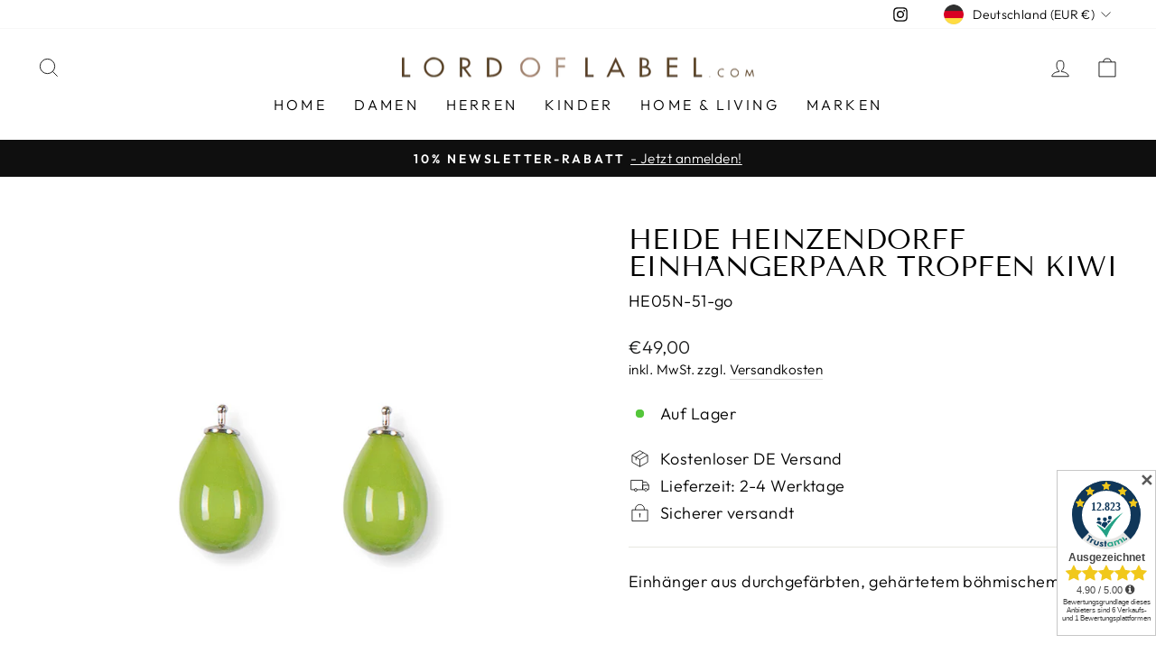

--- FILE ---
content_type: text/html; charset=utf-8
request_url: https://lordoflabel.com/products/heide-heinzendorff-einhangerpaar-tropfen-kiwi
body_size: 44450
content:
<!doctype html>
<html class="no-js" lang="de" dir="ltr">
<head>

<script id="trustamiwidget" type="text/javascript" src="https://cdn.trustami.com/widgetapi/widget2/trustami-widget.js" data-profile="638612ca2b5d85ad4e8b456e" data-user="0f4bdc419c3d7bdbb00acf9bc57f433e55d72bfb" data-platform="0" async></script>

	

  <!-- Added by AUTOKETING SEO APP -->

  
  
  
  
  
  
  <!-- /Added by AUTOKETING SEO APP -->
  




  <meta charset="utf-8">
  <meta http-equiv="X-UA-Compatible" content="IE=edge,chrome=1">
  <meta name="viewport" content="width=device-width,initial-scale=1">
  <meta name="theme-color" content="#111111">
  <link rel="canonical" href="https://lordoflabel.com/products/heide-heinzendorff-einhangerpaar-tropfen-kiwi">
  <link rel="preconnect" href="https://cdn.shopify.com">
  <link rel="preconnect" href="https://fonts.shopifycdn.com">
  <link rel="dns-prefetch" href="https://productreviews.shopifycdn.com">
  <link rel="dns-prefetch" href="https://ajax.googleapis.com">
  <link rel="dns-prefetch" href="https://maps.googleapis.com">
  <link rel="dns-prefetch" href="https://maps.gstatic.com"><link rel="shortcut icon" href="//lordoflabel.com/cdn/shop/files/FavIcon_32x32.png?v=1669329819" type="image/png" /><title>HEIDE HEINZENDORFF Einhängerpaar Tropfen Kiwi
&ndash; lordoflabel
</title>
<meta name="description" content="Einhänger aus durchgefärbten, gehärtetem böhmischem Glas   Mit einem einfachen Klick verwandeln Sie Ihre Ohrringe immer wieder neu. Spielen Sie nach Lust und Laune mit Farben und Formen. Sie können jede Creole von HEIDE HEIZENDORF verwenden   Egal ob Arbeitsplatz, City, Sport, Freizeit, Rendez-Vous oder festlicher Anla"><meta property="og:site_name" content="lordoflabel">
  <meta property="og:url" content="https://lordoflabel.com/products/heide-heinzendorff-einhangerpaar-tropfen-kiwi">
  <meta property="og:title" content="HEIDE HEINZENDORFF Einhängerpaar Tropfen Kiwi">
  <meta property="og:type" content="product">
  <meta property="og:description" content="Einhänger aus durchgefärbten, gehärtetem böhmischem Glas   Mit einem einfachen Klick verwandeln Sie Ihre Ohrringe immer wieder neu. Spielen Sie nach Lust und Laune mit Farben und Formen. Sie können jede Creole von HEIDE HEIZENDORF verwenden   Egal ob Arbeitsplatz, City, Sport, Freizeit, Rendez-Vous oder festlicher Anla"><meta property="og:image" content="http://lordoflabel.com/cdn/shop/products/HEIDE-HEINZENDORFF-Einhangerpaar-Tropfen-Kiwi-lordoflabel-620.jpg?v=1668790181">
    <meta property="og:image:secure_url" content="https://lordoflabel.com/cdn/shop/products/HEIDE-HEINZENDORFF-Einhangerpaar-Tropfen-Kiwi-lordoflabel-620.jpg?v=1668790181">
    <meta property="og:image:width" content="1000">
    <meta property="og:image:height" content="1002"><meta name="twitter:site" content="@">
  <meta name="twitter:card" content="summary_large_image">
  <meta name="twitter:title" content="HEIDE HEINZENDORFF Einhängerpaar Tropfen Kiwi">
  <meta name="twitter:description" content="Einhänger aus durchgefärbten, gehärtetem böhmischem Glas   Mit einem einfachen Klick verwandeln Sie Ihre Ohrringe immer wieder neu. Spielen Sie nach Lust und Laune mit Farben und Formen. Sie können jede Creole von HEIDE HEIZENDORF verwenden   Egal ob Arbeitsplatz, City, Sport, Freizeit, Rendez-Vous oder festlicher Anla">
<style data-shopify>@font-face {
  font-family: "Tenor Sans";
  font-weight: 400;
  font-style: normal;
  font-display: swap;
  src: url("//lordoflabel.com/cdn/fonts/tenor_sans/tenorsans_n4.966071a72c28462a9256039d3e3dc5b0cf314f65.woff2") format("woff2"),
       url("//lordoflabel.com/cdn/fonts/tenor_sans/tenorsans_n4.2282841d948f9649ba5c3cad6ea46df268141820.woff") format("woff");
}

  @font-face {
  font-family: Outfit;
  font-weight: 300;
  font-style: normal;
  font-display: swap;
  src: url("//lordoflabel.com/cdn/fonts/outfit/outfit_n3.8c97ae4c4fac7c2ea467a6dc784857f4de7e0e37.woff2") format("woff2"),
       url("//lordoflabel.com/cdn/fonts/outfit/outfit_n3.b50a189ccde91f9bceee88f207c18c09f0b62a7b.woff") format("woff");
}


  @font-face {
  font-family: Outfit;
  font-weight: 600;
  font-style: normal;
  font-display: swap;
  src: url("//lordoflabel.com/cdn/fonts/outfit/outfit_n6.dfcbaa80187851df2e8384061616a8eaa1702fdc.woff2") format("woff2"),
       url("//lordoflabel.com/cdn/fonts/outfit/outfit_n6.88384e9fc3e36038624caccb938f24ea8008a91d.woff") format("woff");
}

  
  
</style><link href="//lordoflabel.com/cdn/shop/t/4/assets/theme.css?v=67526748323968761851696859754" rel="stylesheet" type="text/css" media="all" />
<style data-shopify>:root {
    --typeHeaderPrimary: "Tenor Sans";
    --typeHeaderFallback: sans-serif;
    --typeHeaderSize: 36px;
    --typeHeaderWeight: 400;
    --typeHeaderLineHeight: 1;
    --typeHeaderSpacing: 0.0em;

    --typeBasePrimary:Outfit;
    --typeBaseFallback:sans-serif;
    --typeBaseSize: 18px;
    --typeBaseWeight: 300;
    --typeBaseSpacing: 0.025em;
    --typeBaseLineHeight: 1.4;

    --typeCollectionTitle: 20px;

    --iconWeight: 2px;
    --iconLinecaps: miter;

    
      --buttonRadius: 0px;
    

    --colorGridOverlayOpacity: 0.1;
  }

  .placeholder-content {
    background-image: linear-gradient(100deg, #ffffff 40%, #f7f7f7 63%, #ffffff 79%);
  }</style><script>
    document.documentElement.className = document.documentElement.className.replace('no-js', 'js');

    window.theme = window.theme || {};
    theme.routes = {
      home: "/",
      cart: "/cart.js",
      cartPage: "/cart",
      cartAdd: "/cart/add.js",
      cartChange: "/cart/change.js",
      search: "/search"
    };
    theme.strings = {
      soldOut: "Ausverkauft",
      unavailable: "Nicht verfügbar",
      inStockLabel: "Auf Lager",
      stockLabel: "[count] auf Lager",
      willNotShipUntil: "Wird nach dem [date] versendet",
      willBeInStockAfter: "Wird nach dem [date] auf Lager sein",
      waitingForStock: "Inventar auf dem Weg",
      savePrice: "Sparen [saved_amount]",
      cartEmpty: "Ihr Einkaufswagen ist im Moment leer.",
      cartTermsConfirmation: "Sie müssen den Verkaufsbedingungen zustimmen, um auszuchecken",
      searchCollections: "Kollektionen:",
      searchPages: "Seiten:",
      searchArticles: "Artikel:"
    };
    theme.settings = {
      dynamicVariantsEnable: true,
      cartType: "drawer",
      isCustomerTemplate: false,
      moneyFormat: "€{{amount_with_comma_separator}}",
      saveType: "percent",
      productImageSize: "natural",
      productImageCover: false,
      predictiveSearch: true,
      predictiveSearchType: "product,article,page,collection",
      quickView: false,
      themeName: 'Impulse',
      themeVersion: "6.0.0"
    };
  </script>

  <script>window.performance && window.performance.mark && window.performance.mark('shopify.content_for_header.start');</script><meta name="facebook-domain-verification" content="5lk7be3gs4m6fbhjg4utxyg9vufueg">
<meta id="shopify-digital-wallet" name="shopify-digital-wallet" content="/62616109291/digital_wallets/dialog">
<meta name="shopify-checkout-api-token" content="4f14c4df5919b93a93595237a03d8f75">
<meta id="in-context-paypal-metadata" data-shop-id="62616109291" data-venmo-supported="false" data-environment="production" data-locale="de_DE" data-paypal-v4="true" data-currency="EUR">
<link rel="alternate" type="application/json+oembed" href="https://lordoflabel.com/products/heide-heinzendorff-einhangerpaar-tropfen-kiwi.oembed">
<script async="async" src="/checkouts/internal/preloads.js?locale=de-DE"></script>
<link rel="preconnect" href="https://shop.app" crossorigin="anonymous">
<script async="async" src="https://shop.app/checkouts/internal/preloads.js?locale=de-DE&shop_id=62616109291" crossorigin="anonymous"></script>
<script id="apple-pay-shop-capabilities" type="application/json">{"shopId":62616109291,"countryCode":"DE","currencyCode":"EUR","merchantCapabilities":["supports3DS"],"merchantId":"gid:\/\/shopify\/Shop\/62616109291","merchantName":"lordoflabel","requiredBillingContactFields":["postalAddress","email"],"requiredShippingContactFields":["postalAddress","email"],"shippingType":"shipping","supportedNetworks":["visa","maestro","masterCard","amex"],"total":{"type":"pending","label":"lordoflabel","amount":"1.00"},"shopifyPaymentsEnabled":true,"supportsSubscriptions":true}</script>
<script id="shopify-features" type="application/json">{"accessToken":"4f14c4df5919b93a93595237a03d8f75","betas":["rich-media-storefront-analytics"],"domain":"lordoflabel.com","predictiveSearch":true,"shopId":62616109291,"locale":"de"}</script>
<script>var Shopify = Shopify || {};
Shopify.shop = "lordoflabel.myshopify.com";
Shopify.locale = "de";
Shopify.currency = {"active":"EUR","rate":"1.0"};
Shopify.country = "DE";
Shopify.theme = {"name":"Aktualisierte Kopie von Impulse","id":133044764907,"schema_name":"Impulse","schema_version":"6.0.0","theme_store_id":857,"role":"main"};
Shopify.theme.handle = "null";
Shopify.theme.style = {"id":null,"handle":null};
Shopify.cdnHost = "lordoflabel.com/cdn";
Shopify.routes = Shopify.routes || {};
Shopify.routes.root = "/";</script>
<script type="module">!function(o){(o.Shopify=o.Shopify||{}).modules=!0}(window);</script>
<script>!function(o){function n(){var o=[];function n(){o.push(Array.prototype.slice.apply(arguments))}return n.q=o,n}var t=o.Shopify=o.Shopify||{};t.loadFeatures=n(),t.autoloadFeatures=n()}(window);</script>
<script>
  window.ShopifyPay = window.ShopifyPay || {};
  window.ShopifyPay.apiHost = "shop.app\/pay";
  window.ShopifyPay.redirectState = null;
</script>
<script id="shop-js-analytics" type="application/json">{"pageType":"product"}</script>
<script defer="defer" async type="module" src="//lordoflabel.com/cdn/shopifycloud/shop-js/modules/v2/client.init-shop-cart-sync_e98Ab_XN.de.esm.js"></script>
<script defer="defer" async type="module" src="//lordoflabel.com/cdn/shopifycloud/shop-js/modules/v2/chunk.common_Pcw9EP95.esm.js"></script>
<script defer="defer" async type="module" src="//lordoflabel.com/cdn/shopifycloud/shop-js/modules/v2/chunk.modal_CzmY4ZhL.esm.js"></script>
<script type="module">
  await import("//lordoflabel.com/cdn/shopifycloud/shop-js/modules/v2/client.init-shop-cart-sync_e98Ab_XN.de.esm.js");
await import("//lordoflabel.com/cdn/shopifycloud/shop-js/modules/v2/chunk.common_Pcw9EP95.esm.js");
await import("//lordoflabel.com/cdn/shopifycloud/shop-js/modules/v2/chunk.modal_CzmY4ZhL.esm.js");

  window.Shopify.SignInWithShop?.initShopCartSync?.({"fedCMEnabled":true,"windoidEnabled":true});

</script>
<script>
  window.Shopify = window.Shopify || {};
  if (!window.Shopify.featureAssets) window.Shopify.featureAssets = {};
  window.Shopify.featureAssets['shop-js'] = {"shop-cart-sync":["modules/v2/client.shop-cart-sync_DazCVyJ3.de.esm.js","modules/v2/chunk.common_Pcw9EP95.esm.js","modules/v2/chunk.modal_CzmY4ZhL.esm.js"],"init-fed-cm":["modules/v2/client.init-fed-cm_D0AulfmK.de.esm.js","modules/v2/chunk.common_Pcw9EP95.esm.js","modules/v2/chunk.modal_CzmY4ZhL.esm.js"],"shop-cash-offers":["modules/v2/client.shop-cash-offers_BISyWFEA.de.esm.js","modules/v2/chunk.common_Pcw9EP95.esm.js","modules/v2/chunk.modal_CzmY4ZhL.esm.js"],"shop-login-button":["modules/v2/client.shop-login-button_D_c1vx_E.de.esm.js","modules/v2/chunk.common_Pcw9EP95.esm.js","modules/v2/chunk.modal_CzmY4ZhL.esm.js"],"pay-button":["modules/v2/client.pay-button_CHADzJ4g.de.esm.js","modules/v2/chunk.common_Pcw9EP95.esm.js","modules/v2/chunk.modal_CzmY4ZhL.esm.js"],"shop-button":["modules/v2/client.shop-button_CQnD2U3v.de.esm.js","modules/v2/chunk.common_Pcw9EP95.esm.js","modules/v2/chunk.modal_CzmY4ZhL.esm.js"],"avatar":["modules/v2/client.avatar_BTnouDA3.de.esm.js"],"init-windoid":["modules/v2/client.init-windoid_CmA0-hrC.de.esm.js","modules/v2/chunk.common_Pcw9EP95.esm.js","modules/v2/chunk.modal_CzmY4ZhL.esm.js"],"init-shop-for-new-customer-accounts":["modules/v2/client.init-shop-for-new-customer-accounts_BCzC_Mib.de.esm.js","modules/v2/client.shop-login-button_D_c1vx_E.de.esm.js","modules/v2/chunk.common_Pcw9EP95.esm.js","modules/v2/chunk.modal_CzmY4ZhL.esm.js"],"init-shop-email-lookup-coordinator":["modules/v2/client.init-shop-email-lookup-coordinator_DYzOit4u.de.esm.js","modules/v2/chunk.common_Pcw9EP95.esm.js","modules/v2/chunk.modal_CzmY4ZhL.esm.js"],"init-shop-cart-sync":["modules/v2/client.init-shop-cart-sync_e98Ab_XN.de.esm.js","modules/v2/chunk.common_Pcw9EP95.esm.js","modules/v2/chunk.modal_CzmY4ZhL.esm.js"],"shop-toast-manager":["modules/v2/client.shop-toast-manager_Bc-1elH8.de.esm.js","modules/v2/chunk.common_Pcw9EP95.esm.js","modules/v2/chunk.modal_CzmY4ZhL.esm.js"],"init-customer-accounts":["modules/v2/client.init-customer-accounts_CqlRHmZs.de.esm.js","modules/v2/client.shop-login-button_D_c1vx_E.de.esm.js","modules/v2/chunk.common_Pcw9EP95.esm.js","modules/v2/chunk.modal_CzmY4ZhL.esm.js"],"init-customer-accounts-sign-up":["modules/v2/client.init-customer-accounts-sign-up_DZmBw6yB.de.esm.js","modules/v2/client.shop-login-button_D_c1vx_E.de.esm.js","modules/v2/chunk.common_Pcw9EP95.esm.js","modules/v2/chunk.modal_CzmY4ZhL.esm.js"],"shop-follow-button":["modules/v2/client.shop-follow-button_Cx-w7rSq.de.esm.js","modules/v2/chunk.common_Pcw9EP95.esm.js","modules/v2/chunk.modal_CzmY4ZhL.esm.js"],"checkout-modal":["modules/v2/client.checkout-modal_Djjmh8qM.de.esm.js","modules/v2/chunk.common_Pcw9EP95.esm.js","modules/v2/chunk.modal_CzmY4ZhL.esm.js"],"shop-login":["modules/v2/client.shop-login_DMZMgoZf.de.esm.js","modules/v2/chunk.common_Pcw9EP95.esm.js","modules/v2/chunk.modal_CzmY4ZhL.esm.js"],"lead-capture":["modules/v2/client.lead-capture_SqejaEd8.de.esm.js","modules/v2/chunk.common_Pcw9EP95.esm.js","modules/v2/chunk.modal_CzmY4ZhL.esm.js"],"payment-terms":["modules/v2/client.payment-terms_DUeEqFTJ.de.esm.js","modules/v2/chunk.common_Pcw9EP95.esm.js","modules/v2/chunk.modal_CzmY4ZhL.esm.js"]};
</script>
<script>(function() {
  var isLoaded = false;
  function asyncLoad() {
    if (isLoaded) return;
    isLoaded = true;
    var urls = ["https:\/\/plugin.brevo.com\/integrations\/api\/automation\/script?user_connection_id=637fd36f5312a20f8c09c7b9\u0026ma-key=vme1svi5f1tnqi1dncka6nm0\u0026shop=lordoflabel.myshopify.com","https:\/\/plugin.brevo.com\/integrations\/api\/sy\/cart_tracking\/script?ma-key=vme1svi5f1tnqi1dncka6nm0\u0026user_connection_id=637fd36f5312a20f8c09c7b9\u0026shop=lordoflabel.myshopify.com","https:\/\/gdprcdn.b-cdn.net\/js\/gdpr_cookie_consent.min.js?shop=lordoflabel.myshopify.com"];
    for (var i = 0; i < urls.length; i++) {
      var s = document.createElement('script');
      s.type = 'text/javascript';
      s.async = true;
      s.src = urls[i];
      var x = document.getElementsByTagName('script')[0];
      x.parentNode.insertBefore(s, x);
    }
  };
  if(window.attachEvent) {
    window.attachEvent('onload', asyncLoad);
  } else {
    window.addEventListener('load', asyncLoad, false);
  }
})();</script>
<script id="__st">var __st={"a":62616109291,"offset":3600,"reqid":"b88d85ad-06ab-4297-ace1-e8d72975b8e5-1769087930","pageurl":"lordoflabel.com\/products\/heide-heinzendorff-einhangerpaar-tropfen-kiwi","u":"d4a409ba1d08","p":"product","rtyp":"product","rid":7698410864875};</script>
<script>window.ShopifyPaypalV4VisibilityTracking = true;</script>
<script id="form-persister">!function(){'use strict';const t='contact',e='new_comment',n=[[t,t],['blogs',e],['comments',e],[t,'customer']],o='password',r='form_key',c=['recaptcha-v3-token','g-recaptcha-response','h-captcha-response',o],s=()=>{try{return window.sessionStorage}catch{return}},i='__shopify_v',u=t=>t.elements[r],a=function(){const t=[...n].map((([t,e])=>`form[action*='/${t}']:not([data-nocaptcha='true']) input[name='form_type'][value='${e}']`)).join(',');var e;return e=t,()=>e?[...document.querySelectorAll(e)].map((t=>t.form)):[]}();function m(t){const e=u(t);a().includes(t)&&(!e||!e.value)&&function(t){try{if(!s())return;!function(t){const e=s();if(!e)return;const n=u(t);if(!n)return;const o=n.value;o&&e.removeItem(o)}(t);const e=Array.from(Array(32),(()=>Math.random().toString(36)[2])).join('');!function(t,e){u(t)||t.append(Object.assign(document.createElement('input'),{type:'hidden',name:r})),t.elements[r].value=e}(t,e),function(t,e){const n=s();if(!n)return;const r=[...t.querySelectorAll(`input[type='${o}']`)].map((({name:t})=>t)),u=[...c,...r],a={};for(const[o,c]of new FormData(t).entries())u.includes(o)||(a[o]=c);n.setItem(e,JSON.stringify({[i]:1,action:t.action,data:a}))}(t,e)}catch(e){console.error('failed to persist form',e)}}(t)}const f=t=>{if('true'===t.dataset.persistBound)return;const e=function(t,e){const n=function(t){return'function'==typeof t.submit?t.submit:HTMLFormElement.prototype.submit}(t).bind(t);return function(){let t;return()=>{t||(t=!0,(()=>{try{e(),n()}catch(t){(t=>{console.error('form submit failed',t)})(t)}})(),setTimeout((()=>t=!1),250))}}()}(t,(()=>{m(t)}));!function(t,e){if('function'==typeof t.submit&&'function'==typeof e)try{t.submit=e}catch{}}(t,e),t.addEventListener('submit',(t=>{t.preventDefault(),e()})),t.dataset.persistBound='true'};!function(){function t(t){const e=(t=>{const e=t.target;return e instanceof HTMLFormElement?e:e&&e.form})(t);e&&m(e)}document.addEventListener('submit',t),document.addEventListener('DOMContentLoaded',(()=>{const e=a();for(const t of e)f(t);var n;n=document.body,new window.MutationObserver((t=>{for(const e of t)if('childList'===e.type&&e.addedNodes.length)for(const t of e.addedNodes)1===t.nodeType&&'FORM'===t.tagName&&a().includes(t)&&f(t)})).observe(n,{childList:!0,subtree:!0,attributes:!1}),document.removeEventListener('submit',t)}))}()}();</script>
<script integrity="sha256-4kQ18oKyAcykRKYeNunJcIwy7WH5gtpwJnB7kiuLZ1E=" data-source-attribution="shopify.loadfeatures" defer="defer" src="//lordoflabel.com/cdn/shopifycloud/storefront/assets/storefront/load_feature-a0a9edcb.js" crossorigin="anonymous"></script>
<script crossorigin="anonymous" defer="defer" src="//lordoflabel.com/cdn/shopifycloud/storefront/assets/shopify_pay/storefront-65b4c6d7.js?v=20250812"></script>
<script data-source-attribution="shopify.dynamic_checkout.dynamic.init">var Shopify=Shopify||{};Shopify.PaymentButton=Shopify.PaymentButton||{isStorefrontPortableWallets:!0,init:function(){window.Shopify.PaymentButton.init=function(){};var t=document.createElement("script");t.src="https://lordoflabel.com/cdn/shopifycloud/portable-wallets/latest/portable-wallets.de.js",t.type="module",document.head.appendChild(t)}};
</script>
<script data-source-attribution="shopify.dynamic_checkout.buyer_consent">
  function portableWalletsHideBuyerConsent(e){var t=document.getElementById("shopify-buyer-consent"),n=document.getElementById("shopify-subscription-policy-button");t&&n&&(t.classList.add("hidden"),t.setAttribute("aria-hidden","true"),n.removeEventListener("click",e))}function portableWalletsShowBuyerConsent(e){var t=document.getElementById("shopify-buyer-consent"),n=document.getElementById("shopify-subscription-policy-button");t&&n&&(t.classList.remove("hidden"),t.removeAttribute("aria-hidden"),n.addEventListener("click",e))}window.Shopify?.PaymentButton&&(window.Shopify.PaymentButton.hideBuyerConsent=portableWalletsHideBuyerConsent,window.Shopify.PaymentButton.showBuyerConsent=portableWalletsShowBuyerConsent);
</script>
<script data-source-attribution="shopify.dynamic_checkout.cart.bootstrap">document.addEventListener("DOMContentLoaded",(function(){function t(){return document.querySelector("shopify-accelerated-checkout-cart, shopify-accelerated-checkout")}if(t())Shopify.PaymentButton.init();else{new MutationObserver((function(e,n){t()&&(Shopify.PaymentButton.init(),n.disconnect())})).observe(document.body,{childList:!0,subtree:!0})}}));
</script>
<link id="shopify-accelerated-checkout-styles" rel="stylesheet" media="screen" href="https://lordoflabel.com/cdn/shopifycloud/portable-wallets/latest/accelerated-checkout-backwards-compat.css" crossorigin="anonymous">
<style id="shopify-accelerated-checkout-cart">
        #shopify-buyer-consent {
  margin-top: 1em;
  display: inline-block;
  width: 100%;
}

#shopify-buyer-consent.hidden {
  display: none;
}

#shopify-subscription-policy-button {
  background: none;
  border: none;
  padding: 0;
  text-decoration: underline;
  font-size: inherit;
  cursor: pointer;
}

#shopify-subscription-policy-button::before {
  box-shadow: none;
}

      </style>

<script>window.performance && window.performance.mark && window.performance.mark('shopify.content_for_header.end');</script>

  <script src="//lordoflabel.com/cdn/shop/t/4/assets/vendor-scripts-v11.js" defer="defer"></script><link rel="stylesheet" href="//lordoflabel.com/cdn/shop/t/4/assets/country-flags.css"><script src="//lordoflabel.com/cdn/shop/t/4/assets/theme.js?v=47592256396192681461653381018" defer="defer"></script><script type="text/javascript" data-cmp-ab="1" src="https://cdn.consentmanager.net/delivery/autoblocking/e7b1826fb89d.js" data-cmp-host="c.delivery.consentmanager.net" data-cmp-cdn="cdn.consentmanager.net" data-cmp-codesrc="1"></script>

<link href="//lordoflabel.com/cdn/shop/t/4/assets/custom-styles.css?v=87457050907791056001669629775" rel="stylesheet" type="text/css" media="all" />
  
  


  
<link href="https://monorail-edge.shopifysvc.com" rel="dns-prefetch">
<script>(function(){if ("sendBeacon" in navigator && "performance" in window) {try {var session_token_from_headers = performance.getEntriesByType('navigation')[0].serverTiming.find(x => x.name == '_s').description;} catch {var session_token_from_headers = undefined;}var session_cookie_matches = document.cookie.match(/_shopify_s=([^;]*)/);var session_token_from_cookie = session_cookie_matches && session_cookie_matches.length === 2 ? session_cookie_matches[1] : "";var session_token = session_token_from_headers || session_token_from_cookie || "";function handle_abandonment_event(e) {var entries = performance.getEntries().filter(function(entry) {return /monorail-edge.shopifysvc.com/.test(entry.name);});if (!window.abandonment_tracked && entries.length === 0) {window.abandonment_tracked = true;var currentMs = Date.now();var navigation_start = performance.timing.navigationStart;var payload = {shop_id: 62616109291,url: window.location.href,navigation_start,duration: currentMs - navigation_start,session_token,page_type: "product"};window.navigator.sendBeacon("https://monorail-edge.shopifysvc.com/v1/produce", JSON.stringify({schema_id: "online_store_buyer_site_abandonment/1.1",payload: payload,metadata: {event_created_at_ms: currentMs,event_sent_at_ms: currentMs}}));}}window.addEventListener('pagehide', handle_abandonment_event);}}());</script>
<script id="web-pixels-manager-setup">(function e(e,d,r,n,o){if(void 0===o&&(o={}),!Boolean(null===(a=null===(i=window.Shopify)||void 0===i?void 0:i.analytics)||void 0===a?void 0:a.replayQueue)){var i,a;window.Shopify=window.Shopify||{};var t=window.Shopify;t.analytics=t.analytics||{};var s=t.analytics;s.replayQueue=[],s.publish=function(e,d,r){return s.replayQueue.push([e,d,r]),!0};try{self.performance.mark("wpm:start")}catch(e){}var l=function(){var e={modern:/Edge?\/(1{2}[4-9]|1[2-9]\d|[2-9]\d{2}|\d{4,})\.\d+(\.\d+|)|Firefox\/(1{2}[4-9]|1[2-9]\d|[2-9]\d{2}|\d{4,})\.\d+(\.\d+|)|Chrom(ium|e)\/(9{2}|\d{3,})\.\d+(\.\d+|)|(Maci|X1{2}).+ Version\/(15\.\d+|(1[6-9]|[2-9]\d|\d{3,})\.\d+)([,.]\d+|)( \(\w+\)|)( Mobile\/\w+|) Safari\/|Chrome.+OPR\/(9{2}|\d{3,})\.\d+\.\d+|(CPU[ +]OS|iPhone[ +]OS|CPU[ +]iPhone|CPU IPhone OS|CPU iPad OS)[ +]+(15[._]\d+|(1[6-9]|[2-9]\d|\d{3,})[._]\d+)([._]\d+|)|Android:?[ /-](13[3-9]|1[4-9]\d|[2-9]\d{2}|\d{4,})(\.\d+|)(\.\d+|)|Android.+Firefox\/(13[5-9]|1[4-9]\d|[2-9]\d{2}|\d{4,})\.\d+(\.\d+|)|Android.+Chrom(ium|e)\/(13[3-9]|1[4-9]\d|[2-9]\d{2}|\d{4,})\.\d+(\.\d+|)|SamsungBrowser\/([2-9]\d|\d{3,})\.\d+/,legacy:/Edge?\/(1[6-9]|[2-9]\d|\d{3,})\.\d+(\.\d+|)|Firefox\/(5[4-9]|[6-9]\d|\d{3,})\.\d+(\.\d+|)|Chrom(ium|e)\/(5[1-9]|[6-9]\d|\d{3,})\.\d+(\.\d+|)([\d.]+$|.*Safari\/(?![\d.]+ Edge\/[\d.]+$))|(Maci|X1{2}).+ Version\/(10\.\d+|(1[1-9]|[2-9]\d|\d{3,})\.\d+)([,.]\d+|)( \(\w+\)|)( Mobile\/\w+|) Safari\/|Chrome.+OPR\/(3[89]|[4-9]\d|\d{3,})\.\d+\.\d+|(CPU[ +]OS|iPhone[ +]OS|CPU[ +]iPhone|CPU IPhone OS|CPU iPad OS)[ +]+(10[._]\d+|(1[1-9]|[2-9]\d|\d{3,})[._]\d+)([._]\d+|)|Android:?[ /-](13[3-9]|1[4-9]\d|[2-9]\d{2}|\d{4,})(\.\d+|)(\.\d+|)|Mobile Safari.+OPR\/([89]\d|\d{3,})\.\d+\.\d+|Android.+Firefox\/(13[5-9]|1[4-9]\d|[2-9]\d{2}|\d{4,})\.\d+(\.\d+|)|Android.+Chrom(ium|e)\/(13[3-9]|1[4-9]\d|[2-9]\d{2}|\d{4,})\.\d+(\.\d+|)|Android.+(UC? ?Browser|UCWEB|U3)[ /]?(15\.([5-9]|\d{2,})|(1[6-9]|[2-9]\d|\d{3,})\.\d+)\.\d+|SamsungBrowser\/(5\.\d+|([6-9]|\d{2,})\.\d+)|Android.+MQ{2}Browser\/(14(\.(9|\d{2,})|)|(1[5-9]|[2-9]\d|\d{3,})(\.\d+|))(\.\d+|)|K[Aa][Ii]OS\/(3\.\d+|([4-9]|\d{2,})\.\d+)(\.\d+|)/},d=e.modern,r=e.legacy,n=navigator.userAgent;return n.match(d)?"modern":n.match(r)?"legacy":"unknown"}(),u="modern"===l?"modern":"legacy",c=(null!=n?n:{modern:"",legacy:""})[u],f=function(e){return[e.baseUrl,"/wpm","/b",e.hashVersion,"modern"===e.buildTarget?"m":"l",".js"].join("")}({baseUrl:d,hashVersion:r,buildTarget:u}),m=function(e){var d=e.version,r=e.bundleTarget,n=e.surface,o=e.pageUrl,i=e.monorailEndpoint;return{emit:function(e){var a=e.status,t=e.errorMsg,s=(new Date).getTime(),l=JSON.stringify({metadata:{event_sent_at_ms:s},events:[{schema_id:"web_pixels_manager_load/3.1",payload:{version:d,bundle_target:r,page_url:o,status:a,surface:n,error_msg:t},metadata:{event_created_at_ms:s}}]});if(!i)return console&&console.warn&&console.warn("[Web Pixels Manager] No Monorail endpoint provided, skipping logging."),!1;try{return self.navigator.sendBeacon.bind(self.navigator)(i,l)}catch(e){}var u=new XMLHttpRequest;try{return u.open("POST",i,!0),u.setRequestHeader("Content-Type","text/plain"),u.send(l),!0}catch(e){return console&&console.warn&&console.warn("[Web Pixels Manager] Got an unhandled error while logging to Monorail."),!1}}}}({version:r,bundleTarget:l,surface:e.surface,pageUrl:self.location.href,monorailEndpoint:e.monorailEndpoint});try{o.browserTarget=l,function(e){var d=e.src,r=e.async,n=void 0===r||r,o=e.onload,i=e.onerror,a=e.sri,t=e.scriptDataAttributes,s=void 0===t?{}:t,l=document.createElement("script"),u=document.querySelector("head"),c=document.querySelector("body");if(l.async=n,l.src=d,a&&(l.integrity=a,l.crossOrigin="anonymous"),s)for(var f in s)if(Object.prototype.hasOwnProperty.call(s,f))try{l.dataset[f]=s[f]}catch(e){}if(o&&l.addEventListener("load",o),i&&l.addEventListener("error",i),u)u.appendChild(l);else{if(!c)throw new Error("Did not find a head or body element to append the script");c.appendChild(l)}}({src:f,async:!0,onload:function(){if(!function(){var e,d;return Boolean(null===(d=null===(e=window.Shopify)||void 0===e?void 0:e.analytics)||void 0===d?void 0:d.initialized)}()){var d=window.webPixelsManager.init(e)||void 0;if(d){var r=window.Shopify.analytics;r.replayQueue.forEach((function(e){var r=e[0],n=e[1],o=e[2];d.publishCustomEvent(r,n,o)})),r.replayQueue=[],r.publish=d.publishCustomEvent,r.visitor=d.visitor,r.initialized=!0}}},onerror:function(){return m.emit({status:"failed",errorMsg:"".concat(f," has failed to load")})},sri:function(e){var d=/^sha384-[A-Za-z0-9+/=]+$/;return"string"==typeof e&&d.test(e)}(c)?c:"",scriptDataAttributes:o}),m.emit({status:"loading"})}catch(e){m.emit({status:"failed",errorMsg:(null==e?void 0:e.message)||"Unknown error"})}}})({shopId: 62616109291,storefrontBaseUrl: "https://lordoflabel.com",extensionsBaseUrl: "https://extensions.shopifycdn.com/cdn/shopifycloud/web-pixels-manager",monorailEndpoint: "https://monorail-edge.shopifysvc.com/unstable/produce_batch",surface: "storefront-renderer",enabledBetaFlags: ["2dca8a86"],webPixelsConfigList: [{"id":"413335878","configuration":"{\"pixel_id\":\"1208510976750948\",\"pixel_type\":\"facebook_pixel\",\"metaapp_system_user_token\":\"-\"}","eventPayloadVersion":"v1","runtimeContext":"OPEN","scriptVersion":"ca16bc87fe92b6042fbaa3acc2fbdaa6","type":"APP","apiClientId":2329312,"privacyPurposes":["ANALYTICS","MARKETING","SALE_OF_DATA"],"dataSharingAdjustments":{"protectedCustomerApprovalScopes":["read_customer_address","read_customer_email","read_customer_name","read_customer_personal_data","read_customer_phone"]}},{"id":"shopify-app-pixel","configuration":"{}","eventPayloadVersion":"v1","runtimeContext":"STRICT","scriptVersion":"0450","apiClientId":"shopify-pixel","type":"APP","privacyPurposes":["ANALYTICS","MARKETING"]},{"id":"shopify-custom-pixel","eventPayloadVersion":"v1","runtimeContext":"LAX","scriptVersion":"0450","apiClientId":"shopify-pixel","type":"CUSTOM","privacyPurposes":["ANALYTICS","MARKETING"]}],isMerchantRequest: false,initData: {"shop":{"name":"lordoflabel","paymentSettings":{"currencyCode":"EUR"},"myshopifyDomain":"lordoflabel.myshopify.com","countryCode":"DE","storefrontUrl":"https:\/\/lordoflabel.com"},"customer":null,"cart":null,"checkout":null,"productVariants":[{"price":{"amount":49.0,"currencyCode":"EUR"},"product":{"title":"HEIDE HEINZENDORFF Einhängerpaar Tropfen Kiwi","vendor":"lordoflabel","id":"7698410864875","untranslatedTitle":"HEIDE HEINZENDORFF Einhängerpaar Tropfen Kiwi","url":"\/products\/heide-heinzendorff-einhangerpaar-tropfen-kiwi","type":""},"id":"42861200638187","image":{"src":"\/\/lordoflabel.com\/cdn\/shop\/products\/HEIDE-HEINZENDORFF-Einhangerpaar-Tropfen-Kiwi-lordoflabel-620.jpg?v=1668790181"},"sku":"HE05N-51-go","title":"gold","untranslatedTitle":"gold"},{"price":{"amount":49.0,"currencyCode":"EUR"},"product":{"title":"HEIDE HEINZENDORFF Einhängerpaar Tropfen Kiwi","vendor":"lordoflabel","id":"7698410864875","untranslatedTitle":"HEIDE HEINZENDORFF Einhängerpaar Tropfen Kiwi","url":"\/products\/heide-heinzendorff-einhangerpaar-tropfen-kiwi","type":""},"id":"42861200670955","image":{"src":"\/\/lordoflabel.com\/cdn\/shop\/products\/HEIDE-HEINZENDORFF-Einhangerpaar-Tropfen-Kiwi-lordoflabel-620.jpg?v=1668790181"},"sku":"HE05N-51-si","title":"silber","untranslatedTitle":"silber"},{"price":{"amount":49.0,"currencyCode":"EUR"},"product":{"title":"HEIDE HEINZENDORFF Einhängerpaar Tropfen Kiwi","vendor":"lordoflabel","id":"7698410864875","untranslatedTitle":"HEIDE HEINZENDORFF Einhängerpaar Tropfen Kiwi","url":"\/products\/heide-heinzendorff-einhangerpaar-tropfen-kiwi","type":""},"id":"42861200703723","image":{"src":"\/\/lordoflabel.com\/cdn\/shop\/products\/HEIDE-HEINZENDORFF-Einhangerpaar-Tropfen-Kiwi-lordoflabel-620.jpg?v=1668790181"},"sku":"HE05N-51-ro","title":"rosegold","untranslatedTitle":"rosegold"}],"purchasingCompany":null},},"https://lordoflabel.com/cdn","fcfee988w5aeb613cpc8e4bc33m6693e112",{"modern":"","legacy":""},{"shopId":"62616109291","storefrontBaseUrl":"https:\/\/lordoflabel.com","extensionBaseUrl":"https:\/\/extensions.shopifycdn.com\/cdn\/shopifycloud\/web-pixels-manager","surface":"storefront-renderer","enabledBetaFlags":"[\"2dca8a86\"]","isMerchantRequest":"false","hashVersion":"fcfee988w5aeb613cpc8e4bc33m6693e112","publish":"custom","events":"[[\"page_viewed\",{}],[\"product_viewed\",{\"productVariant\":{\"price\":{\"amount\":49.0,\"currencyCode\":\"EUR\"},\"product\":{\"title\":\"HEIDE HEINZENDORFF Einhängerpaar Tropfen Kiwi\",\"vendor\":\"lordoflabel\",\"id\":\"7698410864875\",\"untranslatedTitle\":\"HEIDE HEINZENDORFF Einhängerpaar Tropfen Kiwi\",\"url\":\"\/products\/heide-heinzendorff-einhangerpaar-tropfen-kiwi\",\"type\":\"\"},\"id\":\"42861200638187\",\"image\":{\"src\":\"\/\/lordoflabel.com\/cdn\/shop\/products\/HEIDE-HEINZENDORFF-Einhangerpaar-Tropfen-Kiwi-lordoflabel-620.jpg?v=1668790181\"},\"sku\":\"HE05N-51-go\",\"title\":\"gold\",\"untranslatedTitle\":\"gold\"}}]]"});</script><script>
  window.ShopifyAnalytics = window.ShopifyAnalytics || {};
  window.ShopifyAnalytics.meta = window.ShopifyAnalytics.meta || {};
  window.ShopifyAnalytics.meta.currency = 'EUR';
  var meta = {"product":{"id":7698410864875,"gid":"gid:\/\/shopify\/Product\/7698410864875","vendor":"lordoflabel","type":"","handle":"heide-heinzendorff-einhangerpaar-tropfen-kiwi","variants":[{"id":42861200638187,"price":4900,"name":"HEIDE HEINZENDORFF Einhängerpaar Tropfen Kiwi - gold","public_title":"gold","sku":"HE05N-51-go"},{"id":42861200670955,"price":4900,"name":"HEIDE HEINZENDORFF Einhängerpaar Tropfen Kiwi - silber","public_title":"silber","sku":"HE05N-51-si"},{"id":42861200703723,"price":4900,"name":"HEIDE HEINZENDORFF Einhängerpaar Tropfen Kiwi - rosegold","public_title":"rosegold","sku":"HE05N-51-ro"}],"remote":false},"page":{"pageType":"product","resourceType":"product","resourceId":7698410864875,"requestId":"b88d85ad-06ab-4297-ace1-e8d72975b8e5-1769087930"}};
  for (var attr in meta) {
    window.ShopifyAnalytics.meta[attr] = meta[attr];
  }
</script>
<script class="analytics">
  (function () {
    var customDocumentWrite = function(content) {
      var jquery = null;

      if (window.jQuery) {
        jquery = window.jQuery;
      } else if (window.Checkout && window.Checkout.$) {
        jquery = window.Checkout.$;
      }

      if (jquery) {
        jquery('body').append(content);
      }
    };

    var hasLoggedConversion = function(token) {
      if (token) {
        return document.cookie.indexOf('loggedConversion=' + token) !== -1;
      }
      return false;
    }

    var setCookieIfConversion = function(token) {
      if (token) {
        var twoMonthsFromNow = new Date(Date.now());
        twoMonthsFromNow.setMonth(twoMonthsFromNow.getMonth() + 2);

        document.cookie = 'loggedConversion=' + token + '; expires=' + twoMonthsFromNow;
      }
    }

    var trekkie = window.ShopifyAnalytics.lib = window.trekkie = window.trekkie || [];
    if (trekkie.integrations) {
      return;
    }
    trekkie.methods = [
      'identify',
      'page',
      'ready',
      'track',
      'trackForm',
      'trackLink'
    ];
    trekkie.factory = function(method) {
      return function() {
        var args = Array.prototype.slice.call(arguments);
        args.unshift(method);
        trekkie.push(args);
        return trekkie;
      };
    };
    for (var i = 0; i < trekkie.methods.length; i++) {
      var key = trekkie.methods[i];
      trekkie[key] = trekkie.factory(key);
    }
    trekkie.load = function(config) {
      trekkie.config = config || {};
      trekkie.config.initialDocumentCookie = document.cookie;
      var first = document.getElementsByTagName('script')[0];
      var script = document.createElement('script');
      script.type = 'text/javascript';
      script.onerror = function(e) {
        var scriptFallback = document.createElement('script');
        scriptFallback.type = 'text/javascript';
        scriptFallback.onerror = function(error) {
                var Monorail = {
      produce: function produce(monorailDomain, schemaId, payload) {
        var currentMs = new Date().getTime();
        var event = {
          schema_id: schemaId,
          payload: payload,
          metadata: {
            event_created_at_ms: currentMs,
            event_sent_at_ms: currentMs
          }
        };
        return Monorail.sendRequest("https://" + monorailDomain + "/v1/produce", JSON.stringify(event));
      },
      sendRequest: function sendRequest(endpointUrl, payload) {
        // Try the sendBeacon API
        if (window && window.navigator && typeof window.navigator.sendBeacon === 'function' && typeof window.Blob === 'function' && !Monorail.isIos12()) {
          var blobData = new window.Blob([payload], {
            type: 'text/plain'
          });

          if (window.navigator.sendBeacon(endpointUrl, blobData)) {
            return true;
          } // sendBeacon was not successful

        } // XHR beacon

        var xhr = new XMLHttpRequest();

        try {
          xhr.open('POST', endpointUrl);
          xhr.setRequestHeader('Content-Type', 'text/plain');
          xhr.send(payload);
        } catch (e) {
          console.log(e);
        }

        return false;
      },
      isIos12: function isIos12() {
        return window.navigator.userAgent.lastIndexOf('iPhone; CPU iPhone OS 12_') !== -1 || window.navigator.userAgent.lastIndexOf('iPad; CPU OS 12_') !== -1;
      }
    };
    Monorail.produce('monorail-edge.shopifysvc.com',
      'trekkie_storefront_load_errors/1.1',
      {shop_id: 62616109291,
      theme_id: 133044764907,
      app_name: "storefront",
      context_url: window.location.href,
      source_url: "//lordoflabel.com/cdn/s/trekkie.storefront.1bbfab421998800ff09850b62e84b8915387986d.min.js"});

        };
        scriptFallback.async = true;
        scriptFallback.src = '//lordoflabel.com/cdn/s/trekkie.storefront.1bbfab421998800ff09850b62e84b8915387986d.min.js';
        first.parentNode.insertBefore(scriptFallback, first);
      };
      script.async = true;
      script.src = '//lordoflabel.com/cdn/s/trekkie.storefront.1bbfab421998800ff09850b62e84b8915387986d.min.js';
      first.parentNode.insertBefore(script, first);
    };
    trekkie.load(
      {"Trekkie":{"appName":"storefront","development":false,"defaultAttributes":{"shopId":62616109291,"isMerchantRequest":null,"themeId":133044764907,"themeCityHash":"14438954476124747015","contentLanguage":"de","currency":"EUR","eventMetadataId":"4fd02969-9a83-45de-b975-1f191e4c69a9"},"isServerSideCookieWritingEnabled":true,"monorailRegion":"shop_domain","enabledBetaFlags":["65f19447"]},"Session Attribution":{},"S2S":{"facebookCapiEnabled":true,"source":"trekkie-storefront-renderer","apiClientId":580111}}
    );

    var loaded = false;
    trekkie.ready(function() {
      if (loaded) return;
      loaded = true;

      window.ShopifyAnalytics.lib = window.trekkie;

      var originalDocumentWrite = document.write;
      document.write = customDocumentWrite;
      try { window.ShopifyAnalytics.merchantGoogleAnalytics.call(this); } catch(error) {};
      document.write = originalDocumentWrite;

      window.ShopifyAnalytics.lib.page(null,{"pageType":"product","resourceType":"product","resourceId":7698410864875,"requestId":"b88d85ad-06ab-4297-ace1-e8d72975b8e5-1769087930","shopifyEmitted":true});

      var match = window.location.pathname.match(/checkouts\/(.+)\/(thank_you|post_purchase)/)
      var token = match? match[1]: undefined;
      if (!hasLoggedConversion(token)) {
        setCookieIfConversion(token);
        window.ShopifyAnalytics.lib.track("Viewed Product",{"currency":"EUR","variantId":42861200638187,"productId":7698410864875,"productGid":"gid:\/\/shopify\/Product\/7698410864875","name":"HEIDE HEINZENDORFF Einhängerpaar Tropfen Kiwi - gold","price":"49.00","sku":"HE05N-51-go","brand":"lordoflabel","variant":"gold","category":"","nonInteraction":true,"remote":false},undefined,undefined,{"shopifyEmitted":true});
      window.ShopifyAnalytics.lib.track("monorail:\/\/trekkie_storefront_viewed_product\/1.1",{"currency":"EUR","variantId":42861200638187,"productId":7698410864875,"productGid":"gid:\/\/shopify\/Product\/7698410864875","name":"HEIDE HEINZENDORFF Einhängerpaar Tropfen Kiwi - gold","price":"49.00","sku":"HE05N-51-go","brand":"lordoflabel","variant":"gold","category":"","nonInteraction":true,"remote":false,"referer":"https:\/\/lordoflabel.com\/products\/heide-heinzendorff-einhangerpaar-tropfen-kiwi"});
      }
    });


        var eventsListenerScript = document.createElement('script');
        eventsListenerScript.async = true;
        eventsListenerScript.src = "//lordoflabel.com/cdn/shopifycloud/storefront/assets/shop_events_listener-3da45d37.js";
        document.getElementsByTagName('head')[0].appendChild(eventsListenerScript);

})();</script>
<script
  defer
  src="https://lordoflabel.com/cdn/shopifycloud/perf-kit/shopify-perf-kit-3.0.4.min.js"
  data-application="storefront-renderer"
  data-shop-id="62616109291"
  data-render-region="gcp-us-east1"
  data-page-type="product"
  data-theme-instance-id="133044764907"
  data-theme-name="Impulse"
  data-theme-version="6.0.0"
  data-monorail-region="shop_domain"
  data-resource-timing-sampling-rate="10"
  data-shs="true"
  data-shs-beacon="true"
  data-shs-export-with-fetch="true"
  data-shs-logs-sample-rate="1"
  data-shs-beacon-endpoint="https://lordoflabel.com/api/collect"
></script>
</head>

<body class="template-product" data-center-text="true" data-button_style="square" data-type_header_capitalize="true" data-type_headers_align_text="true" data-type_product_capitalize="true" data-swatch_style="round" >

  <a class="in-page-link visually-hidden skip-link" href="#MainContent">Direkt zum Inhalt</a>

  <div id="PageContainer" class="page-container">
    <div class="transition-body"><div id="shopify-section-header" class="shopify-section">

<div id="NavDrawer" class="drawer drawer--left">
  <div class="drawer__contents">
    <div class="drawer__fixed-header">
      <div class="drawer__header appear-animation appear-delay-1">
        <div class="h2 drawer__title"></div>
        <div class="drawer__close">
          <button type="button" class="drawer__close-button js-drawer-close">
            <svg aria-hidden="true" focusable="false" role="presentation" class="icon icon-close" viewBox="0 0 64 64"><path d="M19 17.61l27.12 27.13m0-27.12L19 44.74"/></svg>
            <span class="icon__fallback-text">Menü schließen</span>
          </button>
        </div>
      </div>
    </div>
    <div class="drawer__scrollable">
      <ul class="mobile-nav" role="navigation" aria-label="Primary"><li class="mobile-nav__item appear-animation appear-delay-2"><a href="/" class="mobile-nav__link mobile-nav__link--top-level">Home</a></li><li class="mobile-nav__item appear-animation appear-delay-3"><div class="mobile-nav__has-sublist"><a href="/collections/damen"
                    class="mobile-nav__link mobile-nav__link--top-level"
                    id="Label-collections-damen2"
                    >
                    Damen
                  </a>
                  <div class="mobile-nav__toggle">
                    <button type="button"
                      aria-controls="Linklist-collections-damen2"
                      aria-labelledby="Label-collections-damen2"
                      class="collapsible-trigger collapsible--auto-height"><span class="collapsible-trigger__icon collapsible-trigger__icon--open" role="presentation">
  <svg aria-hidden="true" focusable="false" role="presentation" class="icon icon--wide icon-chevron-down" viewBox="0 0 28 16"><path d="M1.57 1.59l12.76 12.77L27.1 1.59" stroke-width="2" stroke="#000" fill="none" fill-rule="evenodd"/></svg>
</span>
</button>
                  </div></div><div id="Linklist-collections-damen2"
                class="mobile-nav__sublist collapsible-content collapsible-content--all"
                >
                <div class="collapsible-content__inner">
                  <ul class="mobile-nav__sublist"><li class="mobile-nav__item">
                        <div class="mobile-nav__child-item"><a href="/collections/bekleidung-1"
                              class="mobile-nav__link"
                              id="Sublabel-collections-bekleidung-11"
                              >
                              Bekleidung
                            </a><button type="button"
                              aria-controls="Sublinklist-collections-damen2-collections-bekleidung-11"
                              aria-labelledby="Sublabel-collections-bekleidung-11"
                              class="collapsible-trigger"><span class="collapsible-trigger__icon collapsible-trigger__icon--circle collapsible-trigger__icon--open" role="presentation">
  <svg aria-hidden="true" focusable="false" role="presentation" class="icon icon--wide icon-chevron-down" viewBox="0 0 28 16"><path d="M1.57 1.59l12.76 12.77L27.1 1.59" stroke-width="2" stroke="#000" fill="none" fill-rule="evenodd"/></svg>
</span>
</button></div><div
                            id="Sublinklist-collections-damen2-collections-bekleidung-11"
                            aria-labelledby="Sublabel-collections-bekleidung-11"
                            class="mobile-nav__sublist collapsible-content collapsible-content--all"
                            >
                            <div class="collapsible-content__inner">
                              <ul class="mobile-nav__grandchildlist"><li class="mobile-nav__item">
                                    <a href="/collections/kleider" class="mobile-nav__link">
                                      Kleider
                                    </a>
                                  </li><li class="mobile-nav__item">
                                    <a href="/collections/jacken" class="mobile-nav__link">
                                      Jacken
                                    </a>
                                  </li><li class="mobile-nav__item">
                                    <a href="/collections/shirts" class="mobile-nav__link">
                                      Shirts
                                    </a>
                                  </li><li class="mobile-nav__item">
                                    <a href="/collections/tops" class="mobile-nav__link">
                                      Tops
                                    </a>
                                  </li><li class="mobile-nav__item">
                                    <a href="/collections/blusen-38-tuniken" class="mobile-nav__link">
                                      Blusen &#38; Tuniken
                                    </a>
                                  </li><li class="mobile-nav__item">
                                    <a href="/collections/hosen" class="mobile-nav__link">
                                      Hosen
                                    </a>
                                  </li><li class="mobile-nav__item">
                                    <a href="/collections/leggings" class="mobile-nav__link">
                                      Leggings
                                    </a>
                                  </li><li class="mobile-nav__item">
                                    <a href="/collections/homewear" class="mobile-nav__link">
                                      Homewear
                                    </a>
                                  </li><li class="mobile-nav__item">
                                    <a href="/collections/socken" class="mobile-nav__link">
                                      Socken
                                    </a>
                                  </li><li class="mobile-nav__item">
                                    <a href="/collections/sneakersocken" class="mobile-nav__link">
                                      Sneakersocken
                                    </a>
                                  </li><li class="mobile-nav__item">
                                    <a href="/collections/fusslinge" class="mobile-nav__link">
                                      Füßlinge
                                    </a>
                                  </li><li class="mobile-nav__item">
                                    <a href="/collections/kniestrumpfe" class="mobile-nav__link">
                                      Kniestrümpfe
                                    </a>
                                  </li><li class="mobile-nav__item">
                                    <a href="/collections/sportjacken" class="mobile-nav__link">
                                      Sportjacken
                                    </a>
                                  </li><li class="mobile-nav__item">
                                    <a href="/collections/sporthosen" class="mobile-nav__link">
                                      Sporthosen
                                    </a>
                                  </li><li class="mobile-nav__item">
                                    <a href="/collections/sportshirts" class="mobile-nav__link">
                                      Sportshirts
                                    </a>
                                  </li><li class="mobile-nav__item">
                                    <a href="/collections/bikinis-38-badeanzuge" class="mobile-nav__link">
                                      Bikinis &#38; Badeanzüge
                                    </a>
                                  </li><li class="mobile-nav__item">
                                    <a href="/collections/strandkleider" class="mobile-nav__link">
                                      Strandkleider
                                    </a>
                                  </li><li class="mobile-nav__item">
                                    <a href="/collections/bademantel" class="mobile-nav__link">
                                      Bademäntel
                                    </a>
                                  </li></ul>
                            </div>
                          </div></li><li class="mobile-nav__item">
                        <div class="mobile-nav__child-item"><a href="/collections/schuhe-1"
                              class="mobile-nav__link"
                              id="Sublabel-collections-schuhe-12"
                              >
                              Schuhe
                            </a><button type="button"
                              aria-controls="Sublinklist-collections-damen2-collections-schuhe-12"
                              aria-labelledby="Sublabel-collections-schuhe-12"
                              class="collapsible-trigger"><span class="collapsible-trigger__icon collapsible-trigger__icon--circle collapsible-trigger__icon--open" role="presentation">
  <svg aria-hidden="true" focusable="false" role="presentation" class="icon icon--wide icon-chevron-down" viewBox="0 0 28 16"><path d="M1.57 1.59l12.76 12.77L27.1 1.59" stroke-width="2" stroke="#000" fill="none" fill-rule="evenodd"/></svg>
</span>
</button></div><div
                            id="Sublinklist-collections-damen2-collections-schuhe-12"
                            aria-labelledby="Sublabel-collections-schuhe-12"
                            class="mobile-nav__sublist collapsible-content collapsible-content--all"
                            >
                            <div class="collapsible-content__inner">
                              <ul class="mobile-nav__grandchildlist"><li class="mobile-nav__item">
                                    <a href="/collections/sneaker" class="mobile-nav__link">
                                      Sneaker
                                    </a>
                                  </li><li class="mobile-nav__item">
                                    <a href="/collections/stiefel-38-stiefeletten" class="mobile-nav__link">
                                      Stiefel &#38; Stiefeletten
                                    </a>
                                  </li><li class="mobile-nav__item">
                                    <a href="/collections/pumps" class="mobile-nav__link">
                                      Pumps
                                    </a>
                                  </li><li class="mobile-nav__item">
                                    <a href="/collections/slipper" class="mobile-nav__link">
                                      Slipper
                                    </a>
                                  </li><li class="mobile-nav__item">
                                    <a href="/collections/ballerinas" class="mobile-nav__link">
                                      Ballerinas
                                    </a>
                                  </li><li class="mobile-nav__item">
                                    <a href="/collections/sandalen" class="mobile-nav__link">
                                      Sandalen
                                    </a>
                                  </li><li class="mobile-nav__item">
                                    <a href="/collections/hausschuhe" class="mobile-nav__link">
                                      Hausschuhe
                                    </a>
                                  </li><li class="mobile-nav__item">
                                    <a href="/collections/strandschuhe" class="mobile-nav__link">
                                      Strandschuhe
                                    </a>
                                  </li><li class="mobile-nav__item">
                                    <a href="/collections/sportschuhe" class="mobile-nav__link">
                                      Sportschuhe
                                    </a>
                                  </li></ul>
                            </div>
                          </div></li><li class="mobile-nav__item">
                        <div class="mobile-nav__child-item"><a href="/collections/taschen-1"
                              class="mobile-nav__link"
                              id="Sublabel-collections-taschen-13"
                              >
                              Taschen
                            </a><button type="button"
                              aria-controls="Sublinklist-collections-damen2-collections-taschen-13"
                              aria-labelledby="Sublabel-collections-taschen-13"
                              class="collapsible-trigger"><span class="collapsible-trigger__icon collapsible-trigger__icon--circle collapsible-trigger__icon--open" role="presentation">
  <svg aria-hidden="true" focusable="false" role="presentation" class="icon icon--wide icon-chevron-down" viewBox="0 0 28 16"><path d="M1.57 1.59l12.76 12.77L27.1 1.59" stroke-width="2" stroke="#000" fill="none" fill-rule="evenodd"/></svg>
</span>
</button></div><div
                            id="Sublinklist-collections-damen2-collections-taschen-13"
                            aria-labelledby="Sublabel-collections-taschen-13"
                            class="mobile-nav__sublist collapsible-content collapsible-content--all"
                            >
                            <div class="collapsible-content__inner">
                              <ul class="mobile-nav__grandchildlist"><li class="mobile-nav__item">
                                    <a href="/collections/umhangetaschen" class="mobile-nav__link">
                                      Umhängetaschen
                                    </a>
                                  </li><li class="mobile-nav__item">
                                    <a href="/collections/shopper" class="mobile-nav__link">
                                      Shopper
                                    </a>
                                  </li><li class="mobile-nav__item">
                                    <a href="/collections/clutches" class="mobile-nav__link">
                                      Clutches
                                    </a>
                                  </li><li class="mobile-nav__item">
                                    <a href="/collections/businesstaschen" class="mobile-nav__link">
                                      Businesstaschen
                                    </a>
                                  </li><li class="mobile-nav__item">
                                    <a href="/collections/rucksacke" class="mobile-nav__link">
                                      Rucksäcke
                                    </a>
                                  </li><li class="mobile-nav__item">
                                    <a href="/collections/kulturtaschen" class="mobile-nav__link">
                                      Kulturtaschen
                                    </a>
                                  </li><li class="mobile-nav__item">
                                    <a href="/collections/reisegepack" class="mobile-nav__link">
                                      Reisegepäck
                                    </a>
                                  </li></ul>
                            </div>
                          </div></li><li class="mobile-nav__item">
                        <div class="mobile-nav__child-item"><a href="/collections/wasche-1"
                              class="mobile-nav__link"
                              id="Sublabel-collections-wasche-14"
                              >
                              Wäsche
                            </a><button type="button"
                              aria-controls="Sublinklist-collections-damen2-collections-wasche-14"
                              aria-labelledby="Sublabel-collections-wasche-14"
                              class="collapsible-trigger"><span class="collapsible-trigger__icon collapsible-trigger__icon--circle collapsible-trigger__icon--open" role="presentation">
  <svg aria-hidden="true" focusable="false" role="presentation" class="icon icon--wide icon-chevron-down" viewBox="0 0 28 16"><path d="M1.57 1.59l12.76 12.77L27.1 1.59" stroke-width="2" stroke="#000" fill="none" fill-rule="evenodd"/></svg>
</span>
</button></div><div
                            id="Sublinklist-collections-damen2-collections-wasche-14"
                            aria-labelledby="Sublabel-collections-wasche-14"
                            class="mobile-nav__sublist collapsible-content collapsible-content--all"
                            >
                            <div class="collapsible-content__inner">
                              <ul class="mobile-nav__grandchildlist"><li class="mobile-nav__item">
                                    <a href="/collections/bhs-38-bras-38-bustiers" class="mobile-nav__link">
                                      BHs &#38; Bras &#38; Bustiers
                                    </a>
                                  </li><li class="mobile-nav__item">
                                    <a href="/collections/slips" class="mobile-nav__link">
                                      Slips
                                    </a>
                                  </li><li class="mobile-nav__item">
                                    <a href="/collections/hipsters" class="mobile-nav__link">
                                      Hipsters
                                    </a>
                                  </li><li class="mobile-nav__item">
                                    <a href="/collections/strings" class="mobile-nav__link">
                                      Strings
                                    </a>
                                  </li><li class="mobile-nav__item">
                                    <a href="/collections/shapewear" class="mobile-nav__link">
                                      Shapewear
                                    </a>
                                  </li><li class="mobile-nav__item">
                                    <a href="/collections/t-shirts" class="mobile-nav__link">
                                      T-Shirts
                                    </a>
                                  </li><li class="mobile-nav__item">
                                    <a href="/collections/tank-tops" class="mobile-nav__link">
                                      Tank Tops
                                    </a>
                                  </li><li class="mobile-nav__item">
                                    <a href="/collections/socken-2" class="mobile-nav__link">
                                      Socken
                                    </a>
                                  </li><li class="mobile-nav__item">
                                    <a href="/collections/loungewear" class="mobile-nav__link">
                                      Loungewear
                                    </a>
                                  </li><li class="mobile-nav__item">
                                    <a href="/collections/nachthemden" class="mobile-nav__link">
                                      Nachthemden
                                    </a>
                                  </li><li class="mobile-nav__item">
                                    <a href="/collections/schlafanzuge" class="mobile-nav__link">
                                      Schlafanzüge
                                    </a>
                                  </li><li class="mobile-nav__item">
                                    <a href="/collections/bade-38-morgenmantel" class="mobile-nav__link">
                                      Bade- &#38; Morgenmäntel
                                    </a>
                                  </li><li class="mobile-nav__item">
                                    <a href="/collections/badetucher" class="mobile-nav__link">
                                      Badetücher
                                    </a>
                                  </li></ul>
                            </div>
                          </div></li><li class="mobile-nav__item">
                        <div class="mobile-nav__child-item"><a href="/collections/schmuck"
                              class="mobile-nav__link"
                              id="Sublabel-collections-schmuck5"
                              >
                              Schmuck
                            </a><button type="button"
                              aria-controls="Sublinklist-collections-damen2-collections-schmuck5"
                              aria-labelledby="Sublabel-collections-schmuck5"
                              class="collapsible-trigger"><span class="collapsible-trigger__icon collapsible-trigger__icon--circle collapsible-trigger__icon--open" role="presentation">
  <svg aria-hidden="true" focusable="false" role="presentation" class="icon icon--wide icon-chevron-down" viewBox="0 0 28 16"><path d="M1.57 1.59l12.76 12.77L27.1 1.59" stroke-width="2" stroke="#000" fill="none" fill-rule="evenodd"/></svg>
</span>
</button></div><div
                            id="Sublinklist-collections-damen2-collections-schmuck5"
                            aria-labelledby="Sublabel-collections-schmuck5"
                            class="mobile-nav__sublist collapsible-content collapsible-content--all"
                            >
                            <div class="collapsible-content__inner">
                              <ul class="mobile-nav__grandchildlist"><li class="mobile-nav__item">
                                    <a href="/collections/armbander" class="mobile-nav__link">
                                      Armbänder
                                    </a>
                                  </li><li class="mobile-nav__item">
                                    <a href="/collections/ketten" class="mobile-nav__link">
                                      Ketten
                                    </a>
                                  </li><li class="mobile-nav__item">
                                    <a href="/collections/ohrringe" class="mobile-nav__link">
                                      Ohrringe
                                    </a>
                                  </li><li class="mobile-nav__item">
                                    <a href="/collections/ringe" class="mobile-nav__link">
                                      Ringe
                                    </a>
                                  </li><li class="mobile-nav__item">
                                    <a href="/collections/uhren" class="mobile-nav__link">
                                      Uhren
                                    </a>
                                  </li></ul>
                            </div>
                          </div></li><li class="mobile-nav__item">
                        <div class="mobile-nav__child-item"><a href="/collections/heide-heinzendorff"
                              class="mobile-nav__link"
                              id="Sublabel-collections-heide-heinzendorff6"
                              >
                              Heide Heinzendorff
                            </a><button type="button"
                              aria-controls="Sublinklist-collections-damen2-collections-heide-heinzendorff6"
                              aria-labelledby="Sublabel-collections-heide-heinzendorff6"
                              class="collapsible-trigger"><span class="collapsible-trigger__icon collapsible-trigger__icon--circle collapsible-trigger__icon--open" role="presentation">
  <svg aria-hidden="true" focusable="false" role="presentation" class="icon icon--wide icon-chevron-down" viewBox="0 0 28 16"><path d="M1.57 1.59l12.76 12.77L27.1 1.59" stroke-width="2" stroke="#000" fill="none" fill-rule="evenodd"/></svg>
</span>
</button></div><div
                            id="Sublinklist-collections-damen2-collections-heide-heinzendorff6"
                            aria-labelledby="Sublabel-collections-heide-heinzendorff6"
                            class="mobile-nav__sublist collapsible-content collapsible-content--all"
                            >
                            <div class="collapsible-content__inner">
                              <ul class="mobile-nav__grandchildlist"><li class="mobile-nav__item">
                                    <a href="/collections/systemcreolen" class="mobile-nav__link">
                                      Systemcreolen
                                    </a>
                                  </li><li class="mobile-nav__item">
                                    <a href="/collections/systemeinhanger-perle" class="mobile-nav__link">
                                      Systemeinhänger Perle
                                    </a>
                                  </li><li class="mobile-nav__item">
                                    <a href="/collections/systemeinhanger-quarz" class="mobile-nav__link">
                                      Systemeinhänger Quarz
                                    </a>
                                  </li><li class="mobile-nav__item">
                                    <a href="/collections/systemeinhanger-facettiert" class="mobile-nav__link">
                                      Systemeinhänger Facettiert
                                    </a>
                                  </li><li class="mobile-nav__item">
                                    <a href="/collections/systemeinhanger-solitar" class="mobile-nav__link">
                                      Systemeinhänger Solitär
                                    </a>
                                  </li><li class="mobile-nav__item">
                                    <a href="/collections/systemeinhanger-pave" class="mobile-nav__link">
                                      Systemeinhänger Pavé
                                    </a>
                                  </li><li class="mobile-nav__item">
                                    <a href="/collections/systemeinhanger-symbol" class="mobile-nav__link">
                                      Systemeinhänger Symbol
                                    </a>
                                  </li><li class="mobile-nav__item">
                                    <a href="/collections/systemeinhanger-eichel" class="mobile-nav__link">
                                      Systemeinhänger Eichel
                                    </a>
                                  </li><li class="mobile-nav__item">
                                    <a href="/collections/systemeinhanger-munze" class="mobile-nav__link">
                                      Systemeinhänger Münze
                                    </a>
                                  </li><li class="mobile-nav__item">
                                    <a href="/collections/ohrhaken" class="mobile-nav__link">
                                      Ohrhaken
                                    </a>
                                  </li><li class="mobile-nav__item">
                                    <a href="/collections/clips" class="mobile-nav__link">
                                      Clips
                                    </a>
                                  </li><li class="mobile-nav__item">
                                    <a href="/collections/ketten-1" class="mobile-nav__link">
                                      Ketten
                                    </a>
                                  </li><li class="mobile-nav__item">
                                    <a href="/collections/kettenmodule" class="mobile-nav__link">
                                      Kettenmodule
                                    </a>
                                  </li><li class="mobile-nav__item">
                                    <a href="/collections/ketteneinhanger" class="mobile-nav__link">
                                      Ketteneinhänger
                                    </a>
                                  </li><li class="mobile-nav__item">
                                    <a href="/collections/armbander-1" class="mobile-nav__link">
                                      Armbänder
                                    </a>
                                  </li></ul>
                            </div>
                          </div></li><li class="mobile-nav__item">
                        <div class="mobile-nav__child-item"><a href="/collections/accessoires-1"
                              class="mobile-nav__link"
                              id="Sublabel-collections-accessoires-17"
                              >
                              Accessoires
                            </a><button type="button"
                              aria-controls="Sublinklist-collections-damen2-collections-accessoires-17"
                              aria-labelledby="Sublabel-collections-accessoires-17"
                              class="collapsible-trigger"><span class="collapsible-trigger__icon collapsible-trigger__icon--circle collapsible-trigger__icon--open" role="presentation">
  <svg aria-hidden="true" focusable="false" role="presentation" class="icon icon--wide icon-chevron-down" viewBox="0 0 28 16"><path d="M1.57 1.59l12.76 12.77L27.1 1.59" stroke-width="2" stroke="#000" fill="none" fill-rule="evenodd"/></svg>
</span>
</button></div><div
                            id="Sublinklist-collections-damen2-collections-accessoires-17"
                            aria-labelledby="Sublabel-collections-accessoires-17"
                            class="mobile-nav__sublist collapsible-content collapsible-content--all"
                            >
                            <div class="collapsible-content__inner">
                              <ul class="mobile-nav__grandchildlist"><li class="mobile-nav__item">
                                    <a href="/collections/gurtel" class="mobile-nav__link">
                                      Gürtel
                                    </a>
                                  </li><li class="mobile-nav__item">
                                    <a href="/collections/gurtelband" class="mobile-nav__link">
                                      Gürtelband
                                    </a>
                                  </li><li class="mobile-nav__item">
                                    <a href="/collections/gurtelschliessen" class="mobile-nav__link">
                                      Gürtelschließen
                                    </a>
                                  </li><li class="mobile-nav__item">
                                    <a href="/collections/schals-38-tucher" class="mobile-nav__link">
                                      Schals & Tücher
                                    </a>
                                  </li><li class="mobile-nav__item">
                                    <a href="/collections/mutzen-38-caps" class="mobile-nav__link">
                                      Mützen & Caps
                                    </a>
                                  </li><li class="mobile-nav__item">
                                    <a href="/collections/handschuhe" class="mobile-nav__link">
                                      Handschuhe
                                    </a>
                                  </li><li class="mobile-nav__item">
                                    <a href="/collections/geldborsen-38-etuis" class="mobile-nav__link">
                                      Geldbörsen & Etuis
                                    </a>
                                  </li><li class="mobile-nav__item">
                                    <a href="/collections/badetucher" class="mobile-nav__link">
                                      Badetücher
                                    </a>
                                  </li><li class="mobile-nav__item">
                                    <a href="/collections/sonnenbrillen" class="mobile-nav__link">
                                      Sonnenbrillen
                                    </a>
                                  </li><li class="mobile-nav__item">
                                    <a href="/collections/giftboxen-38-geschenke" class="mobile-nav__link">
                                      Giftboxen & Geschenke
                                    </a>
                                  </li></ul>
                            </div>
                          </div></li><li class="mobile-nav__item">
                        <div class="mobile-nav__child-item"><a href="/collections/sport"
                              class="mobile-nav__link"
                              id="Sublabel-collections-sport8"
                              >
                              Sport
                            </a><button type="button"
                              aria-controls="Sublinklist-collections-damen2-collections-sport8"
                              aria-labelledby="Sublabel-collections-sport8"
                              class="collapsible-trigger"><span class="collapsible-trigger__icon collapsible-trigger__icon--circle collapsible-trigger__icon--open" role="presentation">
  <svg aria-hidden="true" focusable="false" role="presentation" class="icon icon--wide icon-chevron-down" viewBox="0 0 28 16"><path d="M1.57 1.59l12.76 12.77L27.1 1.59" stroke-width="2" stroke="#000" fill="none" fill-rule="evenodd"/></svg>
</span>
</button></div><div
                            id="Sublinklist-collections-damen2-collections-sport8"
                            aria-labelledby="Sublabel-collections-sport8"
                            class="mobile-nav__sublist collapsible-content collapsible-content--all"
                            >
                            <div class="collapsible-content__inner">
                              <ul class="mobile-nav__grandchildlist"><li class="mobile-nav__item">
                                    <a href="/collections/sportjacken" class="mobile-nav__link">
                                      Sportjacken
                                    </a>
                                  </li><li class="mobile-nav__item">
                                    <a href="/collections/sportshirts" class="mobile-nav__link">
                                      Sportshirts
                                    </a>
                                  </li><li class="mobile-nav__item">
                                    <a href="/collections/sporthosen" class="mobile-nav__link">
                                      Sporthosen
                                    </a>
                                  </li><li class="mobile-nav__item">
                                    <a href="/collections/leggings" class="mobile-nav__link">
                                      Leggings
                                    </a>
                                  </li><li class="mobile-nav__item">
                                    <a href="/collections/sportsocken" class="mobile-nav__link">
                                      Sportsocken
                                    </a>
                                  </li><li class="mobile-nav__item">
                                    <a href="/collections/sportwasche" class="mobile-nav__link">
                                      Sportwäsche
                                    </a>
                                  </li><li class="mobile-nav__item">
                                    <a href="/collections/sportschuhe" class="mobile-nav__link">
                                      Sportschuhe
                                    </a>
                                  </li><li class="mobile-nav__item">
                                    <a href="/collections/sportbrillen-1" class="mobile-nav__link">
                                      Sportbrillen
                                    </a>
                                  </li><li class="mobile-nav__item">
                                    <a href="/collections/badebekleidung" class="mobile-nav__link">
                                      Badebekleidung
                                    </a>
                                  </li><li class="mobile-nav__item">
                                    <a href="/collections/bademantel-1" class="mobile-nav__link">
                                      Bademäntel
                                    </a>
                                  </li><li class="mobile-nav__item">
                                    <a href="/collections/badetucher-1" class="mobile-nav__link">
                                      Badetücher
                                    </a>
                                  </li></ul>
                            </div>
                          </div></li><li class="mobile-nav__item">
                        <div class="mobile-nav__child-item"><a href="/collections/beauty"
                              class="mobile-nav__link"
                              id="Sublabel-collections-beauty9"
                              >
                              Beauty
                            </a><button type="button"
                              aria-controls="Sublinklist-collections-damen2-collections-beauty9"
                              aria-labelledby="Sublabel-collections-beauty9"
                              class="collapsible-trigger"><span class="collapsible-trigger__icon collapsible-trigger__icon--circle collapsible-trigger__icon--open" role="presentation">
  <svg aria-hidden="true" focusable="false" role="presentation" class="icon icon--wide icon-chevron-down" viewBox="0 0 28 16"><path d="M1.57 1.59l12.76 12.77L27.1 1.59" stroke-width="2" stroke="#000" fill="none" fill-rule="evenodd"/></svg>
</span>
</button></div><div
                            id="Sublinklist-collections-damen2-collections-beauty9"
                            aria-labelledby="Sublabel-collections-beauty9"
                            class="mobile-nav__sublist collapsible-content collapsible-content--all"
                            >
                            <div class="collapsible-content__inner">
                              <ul class="mobile-nav__grandchildlist"><li class="mobile-nav__item">
                                    <a href="/collections/bursten" class="mobile-nav__link">
                                      Bürsten
                                    </a>
                                  </li></ul>
                            </div>
                          </div></li><li class="mobile-nav__item">
                        <div class="mobile-nav__child-item"><a href="/collections/sale"
                              class="mobile-nav__link"
                              id="Sublabel-collections-sale10"
                              >
                              Sale
                            </a><button type="button"
                              aria-controls="Sublinklist-collections-damen2-collections-sale10"
                              aria-labelledby="Sublabel-collections-sale10"
                              class="collapsible-trigger"><span class="collapsible-trigger__icon collapsible-trigger__icon--circle collapsible-trigger__icon--open" role="presentation">
  <svg aria-hidden="true" focusable="false" role="presentation" class="icon icon--wide icon-chevron-down" viewBox="0 0 28 16"><path d="M1.57 1.59l12.76 12.77L27.1 1.59" stroke-width="2" stroke="#000" fill="none" fill-rule="evenodd"/></svg>
</span>
</button></div><div
                            id="Sublinklist-collections-damen2-collections-sale10"
                            aria-labelledby="Sublabel-collections-sale10"
                            class="mobile-nav__sublist collapsible-content collapsible-content--all"
                            >
                            <div class="collapsible-content__inner">
                              <ul class="mobile-nav__grandchildlist"><li class="mobile-nav__item">
                                    <a href="/collections/bekleidung-3" class="mobile-nav__link">
                                      Bekleidung
                                    </a>
                                  </li><li class="mobile-nav__item">
                                    <a href="/collections/schuhe-3" class="mobile-nav__link">
                                      Schuhe
                                    </a>
                                  </li><li class="mobile-nav__item">
                                    <a href="/collections/taschen-3" class="mobile-nav__link">
                                      Taschen
                                    </a>
                                  </li><li class="mobile-nav__item">
                                    <a href="/collections/wasche-3" class="mobile-nav__link">
                                      Wäsche
                                    </a>
                                  </li><li class="mobile-nav__item">
                                    <a href="/collections/schmuck-3" class="mobile-nav__link">
                                      Schmuck
                                    </a>
                                  </li><li class="mobile-nav__item">
                                    <a href="/collections/accessoires-3" class="mobile-nav__link">
                                      Accessoires
                                    </a>
                                  </li><li class="mobile-nav__item">
                                    <a href="/collections/sport-3" class="mobile-nav__link">
                                      Sport
                                    </a>
                                  </li></ul>
                            </div>
                          </div></li><li class="mobile-nav__item">
                        <div class="mobile-nav__child-item"><a href="/collections/marken"
                              class="mobile-nav__link"
                              id="Sublabel-collections-marken11"
                              >
                              Marken
                            </a><button type="button"
                              aria-controls="Sublinklist-collections-damen2-collections-marken11"
                              aria-labelledby="Sublabel-collections-marken11"
                              class="collapsible-trigger"><span class="collapsible-trigger__icon collapsible-trigger__icon--circle collapsible-trigger__icon--open" role="presentation">
  <svg aria-hidden="true" focusable="false" role="presentation" class="icon icon--wide icon-chevron-down" viewBox="0 0 28 16"><path d="M1.57 1.59l12.76 12.77L27.1 1.59" stroke-width="2" stroke="#000" fill="none" fill-rule="evenodd"/></svg>
</span>
</button></div><div
                            id="Sublinklist-collections-damen2-collections-marken11"
                            aria-labelledby="Sublabel-collections-marken11"
                            class="mobile-nav__sublist collapsible-content collapsible-content--all"
                            >
                            <div class="collapsible-content__inner">
                              <ul class="mobile-nav__grandchildlist"><li class="mobile-nav__item">
                                    <a href="/collections/anokhi" class="mobile-nav__link">
                                      Anokhi
                                    </a>
                                  </li><li class="mobile-nav__item">
                                    <a href="/collections/b-belt" class="mobile-nav__link">
                                      B.Belt
                                    </a>
                                  </li><li class="mobile-nav__item">
                                    <a href="/collections/blaumax" class="mobile-nav__link">
                                      Blaumax
                                    </a>
                                  </li><li class="mobile-nav__item">
                                    <a href="/collections/boss-1" class="mobile-nav__link">
                                      BOSS
                                    </a>
                                  </li><li class="mobile-nav__item">
                                    <a href="/collections/burlington-1" class="mobile-nav__link">
                                      Burlington
                                    </a>
                                  </li><li class="mobile-nav__item">
                                    <a href="/collections/calvin-klein" class="mobile-nav__link">
                                      Calvin Klein
                                    </a>
                                  </li><li class="mobile-nav__item">
                                    <a href="/collections/campomaggi" class="mobile-nav__link">
                                      Campomaggi
                                    </a>
                                  </li><li class="mobile-nav__item">
                                    <a href="/collections/caprice" class="mobile-nav__link">
                                      Caprice
                                    </a>
                                  </li><li class="mobile-nav__item">
                                    <a href="/collections/cute-stuff" class="mobile-nav__link">
                                      Cute Stuff
                                    </a>
                                  </li><li class="mobile-nav__item">
                                    <a href="/collections/dkny" class="mobile-nav__link">
                                      DKNY
                                    </a>
                                  </li><li class="mobile-nav__item">
                                    <a href="/collections/emily-38-noah" class="mobile-nav__link">
                                      Emily & Noah
                                    </a>
                                  </li><li class="mobile-nav__item">
                                    <a href="/collections/erfurt" class="mobile-nav__link">
                                      Erfurt
                                    </a>
                                  </li><li class="mobile-nav__item">
                                    <a href="/collections/falke" class="mobile-nav__link">
                                      Falke
                                    </a>
                                  </li><li class="mobile-nav__item">
                                    <a href="/collections/fila-1" class="mobile-nav__link">
                                      Fila
                                    </a>
                                  </li><li class="mobile-nav__item">
                                    <a href="/collections/fredsbruder" class="mobile-nav__link">
                                      FREDsBRUDER
                                    </a>
                                  </li><li class="mobile-nav__item">
                                    <a href="/collections/gabs" class="mobile-nav__link">
                                      Gabs
                                    </a>
                                  </li><li class="mobile-nav__item">
                                    <a href="/collections/good-works" class="mobile-nav__link">
                                      Good Work(s)
                                    </a>
                                  </li><li class="mobile-nav__item">
                                    <a href="/collections/heide-heinzendorff" class="mobile-nav__link">
                                      Heide Heinzendorff
                                    </a>
                                  </li><li class="mobile-nav__item">
                                    <a href="/collections/h-i-s" class="mobile-nav__link">
                                      H.I.S.
                                    </a>
                                  </li><li class="mobile-nav__item">
                                    <a href="/products/hugo-herren-t-shirt-twin-pack-regular-fit-kurzarm-rot-blau" class="mobile-nav__link">
                                      HUGO
                                    </a>
                                  </li><li class="mobile-nav__item">
                                    <a href="/collections/jockey-1" class="mobile-nav__link">
                                      Jockey
                                    </a>
                                  </li><li class="mobile-nav__item">
                                    <a href="/collections/joop-1" class="mobile-nav__link">
                                      JOOP!
                                    </a>
                                  </li><li class="mobile-nav__item">
                                    <a href="/collections/kenzo-1" class="mobile-nav__link">
                                      Kenzo
                                    </a>
                                  </li><li class="mobile-nav__item">
                                    <a href="/collections/lacoste-1" class="mobile-nav__link">
                                      Lacoste
                                    </a>
                                  </li><li class="mobile-nav__item">
                                    <a href="/collections/leaf-jewelry-1" class="mobile-nav__link">
                                      Leaf Jewelry
                                    </a>
                                  </li><li class="mobile-nav__item">
                                    <a href="/collections/levi-39-s-1" class="mobile-nav__link">
                                      Levi's
                                    </a>
                                  </li><li class="mobile-nav__item">
                                    <a href="/collections/liebeskind-berlin-1" class="mobile-nav__link">
                                      Liebeskind Berlin
                                    </a>
                                  </li><li class="mobile-nav__item">
                                    <a href="/collections/lord-of-label-1" class="mobile-nav__link">
                                      Lord of Label
                                    </a>
                                  </li><li class="mobile-nav__item">
                                    <a href="/collections/marc-o-39-polo-1" class="mobile-nav__link">
                                      Marc O'Polo
                                    </a>
                                  </li><li class="mobile-nav__item">
                                    <a href="/collections/miss-goodlife" class="mobile-nav__link">
                                      miss goodlife
                                    </a>
                                  </li><li class="mobile-nav__item">
                                    <a href="/collections/moschino-1" class="mobile-nav__link">
                                      Moschino
                                    </a>
                                  </li><li class="mobile-nav__item">
                                    <a href="/collections/mustang-1" class="mobile-nav__link">
                                      Mustang
                                    </a>
                                  </li><li class="mobile-nav__item">
                                    <a href="/collections/nakamol-1" class="mobile-nav__link">
                                      Nakamol
                                    </a>
                                  </li><li class="mobile-nav__item">
                                    <a href="/collections/plomo-o-plata-1" class="mobile-nav__link">
                                      Plomo o Plata
                                    </a>
                                  </li><li class="mobile-nav__item">
                                    <a href="/collections/polo-1" class="mobile-nav__link">
                                      Polo - Bademode
                                    </a>
                                  </li><li class="mobile-nav__item">
                                    <a href="/collections/polo-ralph-lauren" class="mobile-nav__link">
                                      Polo Ralph Lauren
                                    </a>
                                  </li><li class="mobile-nav__item">
                                    <a href="/collections/post-38-co-1" class="mobile-nav__link">
                                      Post & Co
                                    </a>
                                  </li><li class="mobile-nav__item">
                                    <a href="/collections/puma-1" class="mobile-nav__link">
                                      Puma
                                    </a>
                                  </li><li class="mobile-nav__item">
                                    <a href="/collections/ralph-lauren-1" class="mobile-nav__link">
                                      Ralph Lauren
                                    </a>
                                  </li><li class="mobile-nav__item">
                                    <a href="/collections/reptile-39-s-house-1" class="mobile-nav__link">
                                      Reptile's House
                                    </a>
                                  </li><li class="mobile-nav__item">
                                    <a href="/collections/schiesser-1" class="mobile-nav__link">
                                      Schiesser
                                    </a>
                                  </li><li class="mobile-nav__item">
                                    <a href="/collections/schiesser-revival-1" class="mobile-nav__link">
                                      Schiesser Revival
                                    </a>
                                  </li><li class="mobile-nav__item">
                                    <a href="/collections/seidenfelt-1" class="mobile-nav__link">
                                      Seidenfelt
                                    </a>
                                  </li><li class="mobile-nav__item">
                                    <a href="/collections/seidensticker-1" class="mobile-nav__link">
                                      Seidensticker
                                    </a>
                                  </li><li class="mobile-nav__item">
                                    <a href="/collections/simone-bruns-1" class="mobile-nav__link">
                                      Simone Bruns
                                    </a>
                                  </li><li class="mobile-nav__item">
                                    <a href="/collections/skechers-1" class="mobile-nav__link">
                                      Skechers
                                    </a>
                                  </li><li class="mobile-nav__item">
                                    <a href="/collections/speedo-1" class="mobile-nav__link">
                                      Speedo
                                    </a>
                                  </li><li class="mobile-nav__item">
                                    <a href="/collections/suri-frey-1" class="mobile-nav__link">
                                      Suri Frey
                                    </a>
                                  </li><li class="mobile-nav__item">
                                    <a href="/collections/tamaris-1" class="mobile-nav__link">
                                      Tamaris Taschen
                                    </a>
                                  </li><li class="mobile-nav__item">
                                    <a href="https://lordoflabel.com/collections/tamaris" class="mobile-nav__link">
                                      Tamaris Schuhe
                                    </a>
                                  </li><li class="mobile-nav__item">
                                    <a href="/collections/tom-tailor-1" class="mobile-nav__link">
                                      Tom Tailor
                                    </a>
                                  </li><li class="mobile-nav__item">
                                    <a href="https://lordoflabel.com/collections/marken" class="mobile-nav__link">
                                      Tom Tailor Damen
                                    </a>
                                  </li><li class="mobile-nav__item">
                                    <a href="/collections/tommy-hilfiger-1" class="mobile-nav__link">
                                      Tommy Hilfiger
                                    </a>
                                  </li><li class="mobile-nav__item">
                                    <a href="/collections/vanzetti-1" class="mobile-nav__link">
                                      Vanzetti
                                    </a>
                                  </li><li class="mobile-nav__item">
                                    <a href="/collections/zwillingsherz-1" class="mobile-nav__link">
                                      Zwillingsherz
                                    </a>
                                  </li></ul>
                            </div>
                          </div></li></ul>
                </div>
              </div></li><li class="mobile-nav__item appear-animation appear-delay-4"><div class="mobile-nav__has-sublist"><a href="/collections/herren"
                    class="mobile-nav__link mobile-nav__link--top-level"
                    id="Label-collections-herren3"
                    >
                    Herren
                  </a>
                  <div class="mobile-nav__toggle">
                    <button type="button"
                      aria-controls="Linklist-collections-herren3"
                      aria-labelledby="Label-collections-herren3"
                      class="collapsible-trigger collapsible--auto-height"><span class="collapsible-trigger__icon collapsible-trigger__icon--open" role="presentation">
  <svg aria-hidden="true" focusable="false" role="presentation" class="icon icon--wide icon-chevron-down" viewBox="0 0 28 16"><path d="M1.57 1.59l12.76 12.77L27.1 1.59" stroke-width="2" stroke="#000" fill="none" fill-rule="evenodd"/></svg>
</span>
</button>
                  </div></div><div id="Linklist-collections-herren3"
                class="mobile-nav__sublist collapsible-content collapsible-content--all"
                >
                <div class="collapsible-content__inner">
                  <ul class="mobile-nav__sublist"><li class="mobile-nav__item">
                        <div class="mobile-nav__child-item"><a href="/collections/neu-1"
                              class="mobile-nav__link"
                              id="Sublabel-collections-neu-11"
                              >
                              Neu
                            </a><button type="button"
                              aria-controls="Sublinklist-collections-herren3-collections-neu-11"
                              aria-labelledby="Sublabel-collections-neu-11"
                              class="collapsible-trigger"><span class="collapsible-trigger__icon collapsible-trigger__icon--circle collapsible-trigger__icon--open" role="presentation">
  <svg aria-hidden="true" focusable="false" role="presentation" class="icon icon--wide icon-chevron-down" viewBox="0 0 28 16"><path d="M1.57 1.59l12.76 12.77L27.1 1.59" stroke-width="2" stroke="#000" fill="none" fill-rule="evenodd"/></svg>
</span>
</button></div><div
                            id="Sublinklist-collections-herren3-collections-neu-11"
                            aria-labelledby="Sublabel-collections-neu-11"
                            class="mobile-nav__sublist collapsible-content collapsible-content--all"
                            >
                            <div class="collapsible-content__inner">
                              <ul class="mobile-nav__grandchildlist"><li class="mobile-nav__item">
                                    <a href="/collections/bekleidung-1" class="mobile-nav__link">
                                      Bekleidung
                                    </a>
                                  </li><li class="mobile-nav__item">
                                    <a href="/collections/schuhe-1" class="mobile-nav__link">
                                      Schuhe
                                    </a>
                                  </li><li class="mobile-nav__item">
                                    <a href="/collections/taschen-1" class="mobile-nav__link">
                                      Taschen
                                    </a>
                                  </li><li class="mobile-nav__item">
                                    <a href="/collections/wasche-4" class="mobile-nav__link">
                                      Wäsche
                                    </a>
                                  </li><li class="mobile-nav__item">
                                    <a href="/collections/accessoires-1" class="mobile-nav__link">
                                      Accessoires
                                    </a>
                                  </li><li class="mobile-nav__item">
                                    <a href="/collections/sport-1" class="mobile-nav__link">
                                      Sport
                                    </a>
                                  </li></ul>
                            </div>
                          </div></li><li class="mobile-nav__item">
                        <div class="mobile-nav__child-item"><a href="/collections/bekleidung-1"
                              class="mobile-nav__link"
                              id="Sublabel-collections-bekleidung-12"
                              >
                              Bekleidung
                            </a><button type="button"
                              aria-controls="Sublinklist-collections-herren3-collections-bekleidung-12"
                              aria-labelledby="Sublabel-collections-bekleidung-12"
                              class="collapsible-trigger"><span class="collapsible-trigger__icon collapsible-trigger__icon--circle collapsible-trigger__icon--open" role="presentation">
  <svg aria-hidden="true" focusable="false" role="presentation" class="icon icon--wide icon-chevron-down" viewBox="0 0 28 16"><path d="M1.57 1.59l12.76 12.77L27.1 1.59" stroke-width="2" stroke="#000" fill="none" fill-rule="evenodd"/></svg>
</span>
</button></div><div
                            id="Sublinklist-collections-herren3-collections-bekleidung-12"
                            aria-labelledby="Sublabel-collections-bekleidung-12"
                            class="mobile-nav__sublist collapsible-content collapsible-content--all"
                            >
                            <div class="collapsible-content__inner">
                              <ul class="mobile-nav__grandchildlist"><li class="mobile-nav__item">
                                    <a href="/collections/jeans" class="mobile-nav__link">
                                      Jeans
                                    </a>
                                  </li><li class="mobile-nav__item">
                                    <a href="/collections/hosen-1" class="mobile-nav__link">
                                      Hosen
                                    </a>
                                  </li><li class="mobile-nav__item">
                                    <a href="/collections/sweatshirts-38-sweatjacken" class="mobile-nav__link">
                                      Sweatshirts & Sweatjacken
                                    </a>
                                  </li><li class="mobile-nav__item">
                                    <a href="/collections/poloshirts" class="mobile-nav__link">
                                      Poloshirts
                                    </a>
                                  </li><li class="mobile-nav__item">
                                    <a href="/collections/pullover" class="mobile-nav__link">
                                      Pullover
                                    </a>
                                  </li><li class="mobile-nav__item">
                                    <a href="/collections/shirts-1" class="mobile-nav__link">
                                      Shirts
                                    </a>
                                  </li><li class="mobile-nav__item">
                                    <a href="/collections/jacken-1" class="mobile-nav__link">
                                      Jacken
                                    </a>
                                  </li><li class="mobile-nav__item">
                                    <a href="/collections/sportjacken-38-sport-sweats-1" class="mobile-nav__link">
                                      Sportjacken & Sport-Sweats
                                    </a>
                                  </li><li class="mobile-nav__item">
                                    <a href="/collections/sportshirts-2" class="mobile-nav__link">
                                      Sportshirts
                                    </a>
                                  </li><li class="mobile-nav__item">
                                    <a href="/collections/sportshorts" class="mobile-nav__link">
                                      Sportshorts
                                    </a>
                                  </li><li class="mobile-nav__item">
                                    <a href="/collections/sporthosen-1" class="mobile-nav__link">
                                      Sporthosen
                                    </a>
                                  </li><li class="mobile-nav__item">
                                    <a href="/collections/socken-2" class="mobile-nav__link">
                                      Socken
                                    </a>
                                  </li><li class="mobile-nav__item">
                                    <a href="/collections/sneakersocken-1" class="mobile-nav__link">
                                      Sneakersocken
                                    </a>
                                  </li><li class="mobile-nav__item">
                                    <a href="/collections/fusslinge-1" class="mobile-nav__link">
                                      Füßlinge
                                    </a>
                                  </li><li class="mobile-nav__item">
                                    <a href="/collections/kniestrumpfe" class="mobile-nav__link">
                                      Kniestrümpfe
                                    </a>
                                  </li><li class="mobile-nav__item">
                                    <a href="/collections/badehosen" class="mobile-nav__link">
                                      Badehosen
                                    </a>
                                  </li><li class="mobile-nav__item">
                                    <a href="/collections/bademantel-2" class="mobile-nav__link">
                                      Bademäntel
                                    </a>
                                  </li></ul>
                            </div>
                          </div></li><li class="mobile-nav__item">
                        <div class="mobile-nav__child-item"><a href="/collections/schuhe-2"
                              class="mobile-nav__link"
                              id="Sublabel-collections-schuhe-23"
                              >
                              Schuhe
                            </a><button type="button"
                              aria-controls="Sublinklist-collections-herren3-collections-schuhe-23"
                              aria-labelledby="Sublabel-collections-schuhe-23"
                              class="collapsible-trigger"><span class="collapsible-trigger__icon collapsible-trigger__icon--circle collapsible-trigger__icon--open" role="presentation">
  <svg aria-hidden="true" focusable="false" role="presentation" class="icon icon--wide icon-chevron-down" viewBox="0 0 28 16"><path d="M1.57 1.59l12.76 12.77L27.1 1.59" stroke-width="2" stroke="#000" fill="none" fill-rule="evenodd"/></svg>
</span>
</button></div><div
                            id="Sublinklist-collections-herren3-collections-schuhe-23"
                            aria-labelledby="Sublabel-collections-schuhe-23"
                            class="mobile-nav__sublist collapsible-content collapsible-content--all"
                            >
                            <div class="collapsible-content__inner">
                              <ul class="mobile-nav__grandchildlist"><li class="mobile-nav__item">
                                    <a href="/collections/sneaker-1" class="mobile-nav__link">
                                      Sneaker
                                    </a>
                                  </li><li class="mobile-nav__item">
                                    <a href="/collections/business-schuhe" class="mobile-nav__link">
                                      Business-Schuhe
                                    </a>
                                  </li><li class="mobile-nav__item">
                                    <a href="/collections/sportschuhe-2" class="mobile-nav__link">
                                      Sportschuhe
                                    </a>
                                  </li><li class="mobile-nav__item">
                                    <a href="/collections/sandalen-1" class="mobile-nav__link">
                                      Sandalen
                                    </a>
                                  </li><li class="mobile-nav__item">
                                    <a href="/collections/hausschuhe-1" class="mobile-nav__link">
                                      Hausschuhe
                                    </a>
                                  </li><li class="mobile-nav__item">
                                    <a href="/collections/badeschuhe-1" class="mobile-nav__link">
                                      Badeschuhe
                                    </a>
                                  </li></ul>
                            </div>
                          </div></li><li class="mobile-nav__item">
                        <div class="mobile-nav__child-item"><a href="/collections/taschen-3"
                              class="mobile-nav__link"
                              id="Sublabel-collections-taschen-34"
                              >
                              Taschen
                            </a><button type="button"
                              aria-controls="Sublinklist-collections-herren3-collections-taschen-34"
                              aria-labelledby="Sublabel-collections-taschen-34"
                              class="collapsible-trigger"><span class="collapsible-trigger__icon collapsible-trigger__icon--circle collapsible-trigger__icon--open" role="presentation">
  <svg aria-hidden="true" focusable="false" role="presentation" class="icon icon--wide icon-chevron-down" viewBox="0 0 28 16"><path d="M1.57 1.59l12.76 12.77L27.1 1.59" stroke-width="2" stroke="#000" fill="none" fill-rule="evenodd"/></svg>
</span>
</button></div><div
                            id="Sublinklist-collections-herren3-collections-taschen-34"
                            aria-labelledby="Sublabel-collections-taschen-34"
                            class="mobile-nav__sublist collapsible-content collapsible-content--all"
                            >
                            <div class="collapsible-content__inner">
                              <ul class="mobile-nav__grandchildlist"><li class="mobile-nav__item">
                                    <a href="/collections/businesstaschen-1" class="mobile-nav__link">
                                      Businesstaschen
                                    </a>
                                  </li><li class="mobile-nav__item">
                                    <a href="/collections/rucksacke-1" class="mobile-nav__link">
                                      Rucksäcke
                                    </a>
                                  </li><li class="mobile-nav__item">
                                    <a href="/collections/kulturtaschen-1" class="mobile-nav__link">
                                      Kulturtaschen
                                    </a>
                                  </li><li class="mobile-nav__item">
                                    <a href="/collections/reisegepack-1" class="mobile-nav__link">
                                      Reisegepäck
                                    </a>
                                  </li></ul>
                            </div>
                          </div></li><li class="mobile-nav__item">
                        <div class="mobile-nav__child-item"><a href="/collections/wasche-4"
                              class="mobile-nav__link"
                              id="Sublabel-collections-wasche-45"
                              >
                              Wäsche
                            </a><button type="button"
                              aria-controls="Sublinklist-collections-herren3-collections-wasche-45"
                              aria-labelledby="Sublabel-collections-wasche-45"
                              class="collapsible-trigger"><span class="collapsible-trigger__icon collapsible-trigger__icon--circle collapsible-trigger__icon--open" role="presentation">
  <svg aria-hidden="true" focusable="false" role="presentation" class="icon icon--wide icon-chevron-down" viewBox="0 0 28 16"><path d="M1.57 1.59l12.76 12.77L27.1 1.59" stroke-width="2" stroke="#000" fill="none" fill-rule="evenodd"/></svg>
</span>
</button></div><div
                            id="Sublinklist-collections-herren3-collections-wasche-45"
                            aria-labelledby="Sublabel-collections-wasche-45"
                            class="mobile-nav__sublist collapsible-content collapsible-content--all"
                            >
                            <div class="collapsible-content__inner">
                              <ul class="mobile-nav__grandchildlist"><li class="mobile-nav__item">
                                    <a href="/collections/slips-1" class="mobile-nav__link">
                                      Slips
                                    </a>
                                  </li><li class="mobile-nav__item">
                                    <a href="/collections/trunks-38-boxershorts" class="mobile-nav__link">
                                      Trunks & Boxershorts
                                    </a>
                                  </li><li class="mobile-nav__item">
                                    <a href="/collections/webboxer" class="mobile-nav__link">
                                      Webboxer
                                    </a>
                                  </li><li class="mobile-nav__item">
                                    <a href="/collections/t-shirts-1" class="mobile-nav__link">
                                      T-Shirts
                                    </a>
                                  </li><li class="mobile-nav__item">
                                    <a href="/collections/tank-tops-1" class="mobile-nav__link">
                                      Tank Tops
                                    </a>
                                  </li><li class="mobile-nav__item">
                                    <a href="/collections/socken-3" class="mobile-nav__link">
                                      Socken
                                    </a>
                                  </li><li class="mobile-nav__item">
                                    <a href="/collections/nachthemden-1" class="mobile-nav__link">
                                      Nachthemden
                                    </a>
                                  </li><li class="mobile-nav__item">
                                    <a href="/collections/schlafanzuge-1" class="mobile-nav__link">
                                      Schlafanzüge
                                    </a>
                                  </li><li class="mobile-nav__item">
                                    <a href="/collections/loungewear-1" class="mobile-nav__link">
                                      Loungewear
                                    </a>
                                  </li><li class="mobile-nav__item">
                                    <a href="/collections/bademantel-3" class="mobile-nav__link">
                                      Bademäntel
                                    </a>
                                  </li><li class="mobile-nav__item">
                                    <a href="/collections/badetucher-4" class="mobile-nav__link">
                                      Badetücher
                                    </a>
                                  </li></ul>
                            </div>
                          </div></li><li class="mobile-nav__item">
                        <div class="mobile-nav__child-item"><a href="/collections/accessoires-4"
                              class="mobile-nav__link"
                              id="Sublabel-collections-accessoires-46"
                              >
                              Accessoires
                            </a><button type="button"
                              aria-controls="Sublinklist-collections-herren3-collections-accessoires-46"
                              aria-labelledby="Sublabel-collections-accessoires-46"
                              class="collapsible-trigger"><span class="collapsible-trigger__icon collapsible-trigger__icon--circle collapsible-trigger__icon--open" role="presentation">
  <svg aria-hidden="true" focusable="false" role="presentation" class="icon icon--wide icon-chevron-down" viewBox="0 0 28 16"><path d="M1.57 1.59l12.76 12.77L27.1 1.59" stroke-width="2" stroke="#000" fill="none" fill-rule="evenodd"/></svg>
</span>
</button></div><div
                            id="Sublinklist-collections-herren3-collections-accessoires-46"
                            aria-labelledby="Sublabel-collections-accessoires-46"
                            class="mobile-nav__sublist collapsible-content collapsible-content--all"
                            >
                            <div class="collapsible-content__inner">
                              <ul class="mobile-nav__grandchildlist"><li class="mobile-nav__item">
                                    <a href="/collections/gurtel-1" class="mobile-nav__link">
                                      Gürtel
                                    </a>
                                  </li><li class="mobile-nav__item">
                                    <a href="/collections/gurtelband-1" class="mobile-nav__link">
                                      Gürtelband
                                    </a>
                                  </li><li class="mobile-nav__item">
                                    <a href="/collections/gurtelschliessen-1" class="mobile-nav__link">
                                      Gürtelschließen
                                    </a>
                                  </li><li class="mobile-nav__item">
                                    <a href="/collections/geldborsen-38-geldklammern" class="mobile-nav__link">
                                      Geldbörsen & Geldklammern
                                    </a>
                                  </li><li class="mobile-nav__item">
                                    <a href="/collections/cardholder" class="mobile-nav__link">
                                      Cardholder
                                    </a>
                                  </li><li class="mobile-nav__item">
                                    <a href="/collections/schals" class="mobile-nav__link">
                                      Schals
                                    </a>
                                  </li><li class="mobile-nav__item">
                                    <a href="/collections/mutzen-38-caps-1" class="mobile-nav__link">
                                      Mützen & Caps
                                    </a>
                                  </li><li class="mobile-nav__item">
                                    <a href="/collections/handschuhe-1" class="mobile-nav__link">
                                      Handschuhe
                                    </a>
                                  </li><li class="mobile-nav__item">
                                    <a href="/collections/hosentrager" class="mobile-nav__link">
                                      Hosenträger
                                    </a>
                                  </li><li class="mobile-nav__item">
                                    <a href="/collections/krawattennadel" class="mobile-nav__link">
                                      Krawattennadel
                                    </a>
                                  </li><li class="mobile-nav__item">
                                    <a href="/collections/manschettenknopfe" class="mobile-nav__link">
                                      Manschettenknöpfe
                                    </a>
                                  </li><li class="mobile-nav__item">
                                    <a href="/collections/schmuck-3" class="mobile-nav__link">
                                      Schmuck
                                    </a>
                                  </li><li class="mobile-nav__item">
                                    <a href="/collections/sonnenbrillen-1" class="mobile-nav__link">
                                      Sonnenbrillen
                                    </a>
                                  </li><li class="mobile-nav__item">
                                    <a href="/collections/badetucher-3" class="mobile-nav__link">
                                      Badetücher
                                    </a>
                                  </li><li class="mobile-nav__item">
                                    <a href="/collections/giftboxen-38-geschenke-1" class="mobile-nav__link">
                                      Giftboxen & Geschenke
                                    </a>
                                  </li><li class="mobile-nav__item">
                                    <a href="/collections/schreibgerate" class="mobile-nav__link">
                                      Schreibgeräte
                                    </a>
                                  </li></ul>
                            </div>
                          </div></li><li class="mobile-nav__item">
                        <div class="mobile-nav__child-item"><a href="/collections/sport-4"
                              class="mobile-nav__link"
                              id="Sublabel-collections-sport-47"
                              >
                              Sport
                            </a><button type="button"
                              aria-controls="Sublinklist-collections-herren3-collections-sport-47"
                              aria-labelledby="Sublabel-collections-sport-47"
                              class="collapsible-trigger"><span class="collapsible-trigger__icon collapsible-trigger__icon--circle collapsible-trigger__icon--open" role="presentation">
  <svg aria-hidden="true" focusable="false" role="presentation" class="icon icon--wide icon-chevron-down" viewBox="0 0 28 16"><path d="M1.57 1.59l12.76 12.77L27.1 1.59" stroke-width="2" stroke="#000" fill="none" fill-rule="evenodd"/></svg>
</span>
</button></div><div
                            id="Sublinklist-collections-herren3-collections-sport-47"
                            aria-labelledby="Sublabel-collections-sport-47"
                            class="mobile-nav__sublist collapsible-content collapsible-content--all"
                            >
                            <div class="collapsible-content__inner">
                              <ul class="mobile-nav__grandchildlist"><li class="mobile-nav__item">
                                    <a href="/collections/sportjacken-38-sport-sweats-1" class="mobile-nav__link">
                                      Sportjacken & Sport-Sweats
                                    </a>
                                  </li><li class="mobile-nav__item">
                                    <a href="/collections/sporthosen-2" class="mobile-nav__link">
                                      Sporthosen
                                    </a>
                                  </li><li class="mobile-nav__item">
                                    <a href="/collections/sportshorts-1" class="mobile-nav__link">
                                      Sportshorts
                                    </a>
                                  </li><li class="mobile-nav__item">
                                    <a href="/collections/sportshirts-2" class="mobile-nav__link">
                                      Sportshirts
                                    </a>
                                  </li><li class="mobile-nav__item">
                                    <a href="/collections/sportsocken-1" class="mobile-nav__link">
                                      Sportsocken
                                    </a>
                                  </li><li class="mobile-nav__item">
                                    <a href="/collections/sportwasche-1" class="mobile-nav__link">
                                      Sportwäsche
                                    </a>
                                  </li><li class="mobile-nav__item">
                                    <a href="/collections/sportschuhe-2" class="mobile-nav__link">
                                      Sportschuhe
                                    </a>
                                  </li><li class="mobile-nav__item">
                                    <a href="/collections/sportbrillen-1" class="mobile-nav__link">
                                      Sportbrillen
                                    </a>
                                  </li><li class="mobile-nav__item">
                                    <a href="/collections/badehosen-1" class="mobile-nav__link">
                                      Badehosen
                                    </a>
                                  </li><li class="mobile-nav__item">
                                    <a href="/collections/badeschuhe-1" class="mobile-nav__link">
                                      Badeschuhe
                                    </a>
                                  </li><li class="mobile-nav__item">
                                    <a href="/collections/bademantel-4" class="mobile-nav__link">
                                      Bademäntel
                                    </a>
                                  </li><li class="mobile-nav__item">
                                    <a href="/collections/badetucher-5" class="mobile-nav__link">
                                      Badetücher
                                    </a>
                                  </li></ul>
                            </div>
                          </div></li><li class="mobile-nav__item">
                        <div class="mobile-nav__child-item"><a href="/collections/sale-1"
                              class="mobile-nav__link"
                              id="Sublabel-collections-sale-18"
                              >
                              Sale
                            </a><button type="button"
                              aria-controls="Sublinklist-collections-herren3-collections-sale-18"
                              aria-labelledby="Sublabel-collections-sale-18"
                              class="collapsible-trigger"><span class="collapsible-trigger__icon collapsible-trigger__icon--circle collapsible-trigger__icon--open" role="presentation">
  <svg aria-hidden="true" focusable="false" role="presentation" class="icon icon--wide icon-chevron-down" viewBox="0 0 28 16"><path d="M1.57 1.59l12.76 12.77L27.1 1.59" stroke-width="2" stroke="#000" fill="none" fill-rule="evenodd"/></svg>
</span>
</button></div><div
                            id="Sublinklist-collections-herren3-collections-sale-18"
                            aria-labelledby="Sublabel-collections-sale-18"
                            class="mobile-nav__sublist collapsible-content collapsible-content--all"
                            >
                            <div class="collapsible-content__inner">
                              <ul class="mobile-nav__grandchildlist"><li class="mobile-nav__item">
                                    <a href="/collections/bekleidung-3" class="mobile-nav__link">
                                      Bekleidung
                                    </a>
                                  </li><li class="mobile-nav__item">
                                    <a href="/collections/schuhe-5" class="mobile-nav__link">
                                      Schuhe
                                    </a>
                                  </li><li class="mobile-nav__item">
                                    <a href="/collections/taschen-5" class="mobile-nav__link">
                                      Taschen
                                    </a>
                                  </li><li class="mobile-nav__item">
                                    <a href="/collections/wasche-5" class="mobile-nav__link">
                                      Wäsche
                                    </a>
                                  </li><li class="mobile-nav__item">
                                    <a href="/collections/accessoires-5" class="mobile-nav__link">
                                      Accessoires
                                    </a>
                                  </li><li class="mobile-nav__item">
                                    <a href="/collections/sport-2" class="mobile-nav__link">
                                      Sport
                                    </a>
                                  </li></ul>
                            </div>
                          </div></li><li class="mobile-nav__item">
                        <div class="mobile-nav__child-item"><a href="/collections/marken-3"
                              class="mobile-nav__link"
                              id="Sublabel-collections-marken-39"
                              >
                              Marken
                            </a><button type="button"
                              aria-controls="Sublinklist-collections-herren3-collections-marken-39"
                              aria-labelledby="Sublabel-collections-marken-39"
                              class="collapsible-trigger"><span class="collapsible-trigger__icon collapsible-trigger__icon--circle collapsible-trigger__icon--open" role="presentation">
  <svg aria-hidden="true" focusable="false" role="presentation" class="icon icon--wide icon-chevron-down" viewBox="0 0 28 16"><path d="M1.57 1.59l12.76 12.77L27.1 1.59" stroke-width="2" stroke="#000" fill="none" fill-rule="evenodd"/></svg>
</span>
</button></div><div
                            id="Sublinklist-collections-herren3-collections-marken-39"
                            aria-labelledby="Sublabel-collections-marken-39"
                            class="mobile-nav__sublist collapsible-content collapsible-content--all"
                            >
                            <div class="collapsible-content__inner">
                              <ul class="mobile-nav__grandchildlist"><li class="mobile-nav__item">
                                    <a href="/collections/baldessarini-1" class="mobile-nav__link">
                                      Baldessarini
                                    </a>
                                  </li><li class="mobile-nav__item">
                                    <a href="/collections/boss-2" class="mobile-nav__link">
                                      BOSS
                                    </a>
                                  </li><li class="mobile-nav__item">
                                    <a href="/collections/bugatti-1" class="mobile-nav__link">
                                      Bugatti
                                    </a>
                                  </li><li class="mobile-nav__item">
                                    <a href="/collections/burlington-2" class="mobile-nav__link">
                                      Burlington
                                    </a>
                                  </li><li class="mobile-nav__item">
                                    <a href="/collections/calvin-klein-2" class="mobile-nav__link">
                                      Calvin Klein
                                    </a>
                                  </li><li class="mobile-nav__item">
                                    <a href="/collections/campomaggi-2" class="mobile-nav__link">
                                      Campomaggi
                                    </a>
                                  </li><li class="mobile-nav__item">
                                    <a href="/collections/ceceba-1" class="mobile-nav__link">
                                      Ceceba
                                    </a>
                                  </li><li class="mobile-nav__item">
                                    <a href="/collections/davidoff-1" class="mobile-nav__link">
                                      Davidoff
                                    </a>
                                  </li><li class="mobile-nav__item">
                                    <a href="/collections/falke-2" class="mobile-nav__link">
                                      Falke
                                    </a>
                                  </li><li class="mobile-nav__item">
                                    <a href="/collections/fila-3" class="mobile-nav__link">
                                      Fila
                                    </a>
                                  </li><li class="mobile-nav__item">
                                    <a href="/collections/gotzburg-1" class="mobile-nav__link">
                                      Götzburg
                                    </a>
                                  </li><li class="mobile-nav__item">
                                    <a href="/collections/head-1" class="mobile-nav__link">
                                      Head
                                    </a>
                                  </li><li class="mobile-nav__item">
                                    <a href="/collections/h-i-s-2" class="mobile-nav__link">
                                      H.I.S.
                                    </a>
                                  </li><li class="mobile-nav__item">
                                    <a href="/collections/hom-1" class="mobile-nav__link">
                                      HOM
                                    </a>
                                  </li><li class="mobile-nav__item">
                                    <a href="/collections/hugo-1" class="mobile-nav__link">
                                      HUGO
                                    </a>
                                  </li><li class="mobile-nav__item">
                                    <a href="/collections/jockey-2" class="mobile-nav__link">
                                      Jockey
                                    </a>
                                  </li><li class="mobile-nav__item">
                                    <a href="/collections/joop-2" class="mobile-nav__link">
                                      JOOP!
                                    </a>
                                  </li><li class="mobile-nav__item">
                                    <a href="/collections/karl-lagerfeld-1" class="mobile-nav__link">
                                      Karl Lagerfeld
                                    </a>
                                  </li><li class="mobile-nav__item">
                                    <a href="/collections/kenzo-2" class="mobile-nav__link">
                                      Kenzo
                                    </a>
                                  </li><li class="mobile-nav__item">
                                    <a href="/collections/lacoste-2" class="mobile-nav__link">
                                      Lacoste
                                    </a>
                                  </li><li class="mobile-nav__item">
                                    <a href="/collections/levi-39-s-2" class="mobile-nav__link">
                                      Levi's
                                    </a>
                                  </li><li class="mobile-nav__item">
                                    <a href="/collections/lord-of-label-2" class="mobile-nav__link">
                                      Lord of Label
                                    </a>
                                  </li><li class="mobile-nav__item">
                                    <a href="/collections/marc-o-39-polo-2" class="mobile-nav__link">
                                      Marc O'Polo
                                    </a>
                                  </li><li class="mobile-nav__item">
                                    <a href="/collections/mustang-2" class="mobile-nav__link">
                                      Mustang
                                    </a>
                                  </li><li class="mobile-nav__item">
                                    <a href="/collections/post-38-co-2" class="mobile-nav__link">
                                      Post & Co
                                    </a>
                                  </li><li class="mobile-nav__item">
                                    <a href="/collections/puma-2" class="mobile-nav__link">
                                      Puma
                                    </a>
                                  </li><li class="mobile-nav__item">
                                    <a href="/collections/ralph-lauren-2" class="mobile-nav__link">
                                      Ralph Lauren
                                    </a>
                                  </li><li class="mobile-nav__item">
                                    <a href="/collections/reptile-39-s-house-2" class="mobile-nav__link">
                                      Reptile's House
                                    </a>
                                  </li><li class="mobile-nav__item">
                                    <a href="/collections/schiesser-2" class="mobile-nav__link">
                                      Schiesser
                                    </a>
                                  </li><li class="mobile-nav__item">
                                    <a href="/collections/schiesser-revival-2" class="mobile-nav__link">
                                      Schiesser Revival
                                    </a>
                                  </li><li class="mobile-nav__item">
                                    <a href="/collections/seidensticker-2" class="mobile-nav__link">
                                      Seidensticker
                                    </a>
                                  </li><li class="mobile-nav__item">
                                    <a href="/collections/skechers-2" class="mobile-nav__link">
                                      Skechers
                                    </a>
                                  </li><li class="mobile-nav__item">
                                    <a href="/collections/speedo-2" class="mobile-nav__link">
                                      Speedo
                                    </a>
                                  </li><li class="mobile-nav__item">
                                    <a href="/collections/tom-tailor-2" class="mobile-nav__link">
                                      Tom Tailor
                                    </a>
                                  </li><li class="mobile-nav__item">
                                    <a href="/collections/tommy-hilfiger-2" class="mobile-nav__link">
                                      Tommy Hilfiger
                                    </a>
                                  </li><li class="mobile-nav__item">
                                    <a href="/collections/vanzetti-2" class="mobile-nav__link">
                                      Vanzetti
                                    </a>
                                  </li></ul>
                            </div>
                          </div></li></ul>
                </div>
              </div></li><li class="mobile-nav__item appear-animation appear-delay-5"><div class="mobile-nav__has-sublist"><a href="/collections/kinder"
                    class="mobile-nav__link mobile-nav__link--top-level"
                    id="Label-collections-kinder4"
                    >
                    Kinder
                  </a>
                  <div class="mobile-nav__toggle">
                    <button type="button"
                      aria-controls="Linklist-collections-kinder4"
                      aria-labelledby="Label-collections-kinder4"
                      class="collapsible-trigger collapsible--auto-height"><span class="collapsible-trigger__icon collapsible-trigger__icon--open" role="presentation">
  <svg aria-hidden="true" focusable="false" role="presentation" class="icon icon--wide icon-chevron-down" viewBox="0 0 28 16"><path d="M1.57 1.59l12.76 12.77L27.1 1.59" stroke-width="2" stroke="#000" fill="none" fill-rule="evenodd"/></svg>
</span>
</button>
                  </div></div><div id="Linklist-collections-kinder4"
                class="mobile-nav__sublist collapsible-content collapsible-content--all"
                >
                <div class="collapsible-content__inner">
                  <ul class="mobile-nav__sublist"><li class="mobile-nav__item">
                        <div class="mobile-nav__child-item"><a href="/collections/madchen"
                              class="mobile-nav__link"
                              id="Sublabel-collections-madchen1"
                              >
                              Mädchen
                            </a><button type="button"
                              aria-controls="Sublinklist-collections-kinder4-collections-madchen1"
                              aria-labelledby="Sublabel-collections-madchen1"
                              class="collapsible-trigger"><span class="collapsible-trigger__icon collapsible-trigger__icon--circle collapsible-trigger__icon--open" role="presentation">
  <svg aria-hidden="true" focusable="false" role="presentation" class="icon icon--wide icon-chevron-down" viewBox="0 0 28 16"><path d="M1.57 1.59l12.76 12.77L27.1 1.59" stroke-width="2" stroke="#000" fill="none" fill-rule="evenodd"/></svg>
</span>
</button></div><div
                            id="Sublinklist-collections-kinder4-collections-madchen1"
                            aria-labelledby="Sublabel-collections-madchen1"
                            class="mobile-nav__sublist collapsible-content collapsible-content--all"
                            >
                            <div class="collapsible-content__inner">
                              <ul class="mobile-nav__grandchildlist"><li class="mobile-nav__item">
                                    <a href="/collections/shirts-3" class="mobile-nav__link">
                                      Shirts
                                    </a>
                                  </li><li class="mobile-nav__item">
                                    <a href="/collections/hosen-3" class="mobile-nav__link">
                                      Hosen
                                    </a>
                                  </li><li class="mobile-nav__item">
                                    <a href="/collections/strumpfe-1" class="mobile-nav__link">
                                      Strümpfe
                                    </a>
                                  </li><li class="mobile-nav__item">
                                    <a href="/collections/wasche-6" class="mobile-nav__link">
                                      Wäsche
                                    </a>
                                  </li><li class="mobile-nav__item">
                                    <a href="/collections/bademantel-6" class="mobile-nav__link">
                                      Bademäntel
                                    </a>
                                  </li><li class="mobile-nav__item">
                                    <a href="/collections/badebekleidung-2" class="mobile-nav__link">
                                      Badebekleidung
                                    </a>
                                  </li><li class="mobile-nav__item">
                                    <a href="/collections/gurtel-3" class="mobile-nav__link">
                                      Gürtel
                                    </a>
                                  </li><li class="mobile-nav__item">
                                    <a href="/collections/schuhe-6" class="mobile-nav__link">
                                      Schuhe
                                    </a>
                                  </li><li class="mobile-nav__item">
                                    <a href="/collections/schultaschen-38-rucksacke-1" class="mobile-nav__link">
                                      Schultaschen & Rucksäcke
                                    </a>
                                  </li></ul>
                            </div>
                          </div></li><li class="mobile-nav__item">
                        <div class="mobile-nav__child-item"><a href="/collections/jungs"
                              class="mobile-nav__link"
                              id="Sublabel-collections-jungs2"
                              >
                              Jungs
                            </a><button type="button"
                              aria-controls="Sublinklist-collections-kinder4-collections-jungs2"
                              aria-labelledby="Sublabel-collections-jungs2"
                              class="collapsible-trigger"><span class="collapsible-trigger__icon collapsible-trigger__icon--circle collapsible-trigger__icon--open" role="presentation">
  <svg aria-hidden="true" focusable="false" role="presentation" class="icon icon--wide icon-chevron-down" viewBox="0 0 28 16"><path d="M1.57 1.59l12.76 12.77L27.1 1.59" stroke-width="2" stroke="#000" fill="none" fill-rule="evenodd"/></svg>
</span>
</button></div><div
                            id="Sublinklist-collections-kinder4-collections-jungs2"
                            aria-labelledby="Sublabel-collections-jungs2"
                            class="mobile-nav__sublist collapsible-content collapsible-content--all"
                            >
                            <div class="collapsible-content__inner">
                              <ul class="mobile-nav__grandchildlist"><li class="mobile-nav__item">
                                    <a href="/collections/shirts-2" class="mobile-nav__link">
                                      Shirts
                                    </a>
                                  </li><li class="mobile-nav__item">
                                    <a href="/collections/hosen-2" class="mobile-nav__link">
                                      Hosen
                                    </a>
                                  </li><li class="mobile-nav__item">
                                    <a href="/collections/strumpfe-1" class="mobile-nav__link">
                                      Strümpfe
                                    </a>
                                  </li><li class="mobile-nav__item">
                                    <a href="/collections/wasche-7" class="mobile-nav__link">
                                      Wäsche
                                    </a>
                                  </li><li class="mobile-nav__item">
                                    <a href="/collections/bademantel-5" class="mobile-nav__link">
                                      Bademäntel
                                    </a>
                                  </li><li class="mobile-nav__item">
                                    <a href="/collections/badebekleidung-2" class="mobile-nav__link">
                                      Badebekleidung
                                    </a>
                                  </li><li class="mobile-nav__item">
                                    <a href="/collections/gurtel-3" class="mobile-nav__link">
                                      Gürtel
                                    </a>
                                  </li><li class="mobile-nav__item">
                                    <a href="/collections/schuhe-8" class="mobile-nav__link">
                                      Schuhe
                                    </a>
                                  </li><li class="mobile-nav__item">
                                    <a href="/collections/schultaschen-38-rucksacke-1" class="mobile-nav__link">
                                      Schultaschen & Rucksäcke
                                    </a>
                                  </li></ul>
                            </div>
                          </div></li><li class="mobile-nav__item">
                        <div class="mobile-nav__child-item"><a href="/collections/babys"
                              class="mobile-nav__link"
                              id="Sublabel-collections-babys3"
                              >
                              Babys
                            </a><button type="button"
                              aria-controls="Sublinklist-collections-kinder4-collections-babys3"
                              aria-labelledby="Sublabel-collections-babys3"
                              class="collapsible-trigger"><span class="collapsible-trigger__icon collapsible-trigger__icon--circle collapsible-trigger__icon--open" role="presentation">
  <svg aria-hidden="true" focusable="false" role="presentation" class="icon icon--wide icon-chevron-down" viewBox="0 0 28 16"><path d="M1.57 1.59l12.76 12.77L27.1 1.59" stroke-width="2" stroke="#000" fill="none" fill-rule="evenodd"/></svg>
</span>
</button></div><div
                            id="Sublinklist-collections-kinder4-collections-babys3"
                            aria-labelledby="Sublabel-collections-babys3"
                            class="mobile-nav__sublist collapsible-content collapsible-content--all"
                            >
                            <div class="collapsible-content__inner">
                              <ul class="mobile-nav__grandchildlist"><li class="mobile-nav__item">
                                    <a href="/collections/bekleidung-6" class="mobile-nav__link">
                                      Bekleidung
                                    </a>
                                  </li><li class="mobile-nav__item">
                                    <a href="/collections/schuhe-8" class="mobile-nav__link">
                                      Schuhe
                                    </a>
                                  </li></ul>
                            </div>
                          </div></li><li class="mobile-nav__item">
                        <div class="mobile-nav__child-item"><a href="/collections/marken-3"
                              class="mobile-nav__link"
                              id="Sublabel-collections-marken-34"
                              >
                              Marken
                            </a><button type="button"
                              aria-controls="Sublinklist-collections-kinder4-collections-marken-34"
                              aria-labelledby="Sublabel-collections-marken-34"
                              class="collapsible-trigger"><span class="collapsible-trigger__icon collapsible-trigger__icon--circle collapsible-trigger__icon--open" role="presentation">
  <svg aria-hidden="true" focusable="false" role="presentation" class="icon icon--wide icon-chevron-down" viewBox="0 0 28 16"><path d="M1.57 1.59l12.76 12.77L27.1 1.59" stroke-width="2" stroke="#000" fill="none" fill-rule="evenodd"/></svg>
</span>
</button></div><div
                            id="Sublinklist-collections-kinder4-collections-marken-34"
                            aria-labelledby="Sublabel-collections-marken-34"
                            class="mobile-nav__sublist collapsible-content collapsible-content--all"
                            >
                            <div class="collapsible-content__inner">
                              <ul class="mobile-nav__grandchildlist"><li class="mobile-nav__item">
                                    <a href="/collections/schiesser-3" class="mobile-nav__link">
                                      Schiesser
                                    </a>
                                  </li><li class="mobile-nav__item">
                                    <a href="/collections/fila-3" class="mobile-nav__link">
                                      Fila
                                    </a>
                                  </li><li class="mobile-nav__item">
                                    <a href="/collections/skechers-3" class="mobile-nav__link">
                                      Skechers
                                    </a>
                                  </li><li class="mobile-nav__item">
                                    <a href="/collections/speedo-3" class="mobile-nav__link">
                                      Speedo
                                    </a>
                                  </li><li class="mobile-nav__item">
                                    <a href="/collections/vanzetti-3" class="mobile-nav__link">
                                      Vanzetti
                                    </a>
                                  </li></ul>
                            </div>
                          </div></li></ul>
                </div>
              </div></li><li class="mobile-nav__item appear-animation appear-delay-6"><a href="/collections/home-38-living" class="mobile-nav__link mobile-nav__link--top-level">Home & Living</a></li><li class="mobile-nav__item appear-animation appear-delay-7"><div class="mobile-nav__has-sublist"><a href="/collections/marken-3"
                    class="mobile-nav__link mobile-nav__link--top-level"
                    id="Label-collections-marken-36"
                    >
                    Marken
                  </a>
                  <div class="mobile-nav__toggle">
                    <button type="button"
                      aria-controls="Linklist-collections-marken-36"
                      aria-labelledby="Label-collections-marken-36"
                      class="collapsible-trigger collapsible--auto-height"><span class="collapsible-trigger__icon collapsible-trigger__icon--open" role="presentation">
  <svg aria-hidden="true" focusable="false" role="presentation" class="icon icon--wide icon-chevron-down" viewBox="0 0 28 16"><path d="M1.57 1.59l12.76 12.77L27.1 1.59" stroke-width="2" stroke="#000" fill="none" fill-rule="evenodd"/></svg>
</span>
</button>
                  </div></div><div id="Linklist-collections-marken-36"
                class="mobile-nav__sublist collapsible-content collapsible-content--all"
                >
                <div class="collapsible-content__inner">
                  <ul class="mobile-nav__sublist"><li class="mobile-nav__item">
                        <div class="mobile-nav__child-item"><a href="/collections/abby-39-s"
                              class="mobile-nav__link"
                              id="Sublabel-collections-abby-39-s1"
                              >
                              Abby&#39;s
                            </a></div></li><li class="mobile-nav__item">
                        <div class="mobile-nav__child-item"><a href="/collections/anokhi"
                              class="mobile-nav__link"
                              id="Sublabel-collections-anokhi2"
                              >
                              Anokhi
                            </a></div></li><li class="mobile-nav__item">
                        <div class="mobile-nav__child-item"><a href="/collections/b-belt"
                              class="mobile-nav__link"
                              id="Sublabel-collections-b-belt3"
                              >
                              B.Belt
                            </a></div></li><li class="mobile-nav__item">
                        <div class="mobile-nav__child-item"><a href="/collections/baldessarini"
                              class="mobile-nav__link"
                              id="Sublabel-collections-baldessarini4"
                              >
                              Baldessarini
                            </a></div></li><li class="mobile-nav__item">
                        <div class="mobile-nav__child-item"><a href="/collections/blaumax"
                              class="mobile-nav__link"
                              id="Sublabel-collections-blaumax5"
                              >
                              Blaumax
                            </a></div></li><li class="mobile-nav__item">
                        <div class="mobile-nav__child-item"><a href="/collections/boss"
                              class="mobile-nav__link"
                              id="Sublabel-collections-boss6"
                              >
                              BOSS
                            </a></div></li><li class="mobile-nav__item">
                        <div class="mobile-nav__child-item"><a href="/collections/bugatti"
                              class="mobile-nav__link"
                              id="Sublabel-collections-bugatti7"
                              >
                              Bugatti
                            </a></div></li><li class="mobile-nav__item">
                        <div class="mobile-nav__child-item"><a href="/collections/burlington"
                              class="mobile-nav__link"
                              id="Sublabel-collections-burlington8"
                              >
                              Burlington
                            </a></div></li><li class="mobile-nav__item">
                        <div class="mobile-nav__child-item"><a href="/collections/calvin-klein"
                              class="mobile-nav__link"
                              id="Sublabel-collections-calvin-klein9"
                              >
                              Calvin Klein
                            </a></div></li><li class="mobile-nav__item">
                        <div class="mobile-nav__child-item"><a href="/collections/campomaggi"
                              class="mobile-nav__link"
                              id="Sublabel-collections-campomaggi10"
                              >
                              Campomaggi
                            </a></div></li><li class="mobile-nav__item">
                        <div class="mobile-nav__child-item"><a href="/collections/caprice"
                              class="mobile-nav__link"
                              id="Sublabel-collections-caprice11"
                              >
                              Caprice
                            </a></div></li><li class="mobile-nav__item">
                        <div class="mobile-nav__child-item"><a href="/collections/ceceba"
                              class="mobile-nav__link"
                              id="Sublabel-collections-ceceba12"
                              >
                              Ceceba
                            </a></div></li><li class="mobile-nav__item">
                        <div class="mobile-nav__child-item"><a href="/collections/cute-stuff"
                              class="mobile-nav__link"
                              id="Sublabel-collections-cute-stuff13"
                              >
                              Cute Stuff
                            </a></div></li><li class="mobile-nav__item">
                        <div class="mobile-nav__child-item"><a href="/collections/davidoff"
                              class="mobile-nav__link"
                              id="Sublabel-collections-davidoff14"
                              >
                              Davidoff
                            </a></div></li><li class="mobile-nav__item">
                        <div class="mobile-nav__child-item"><a href="/collections/dkny"
                              class="mobile-nav__link"
                              id="Sublabel-collections-dkny15"
                              >
                              DKNY
                            </a></div></li><li class="mobile-nav__item">
                        <div class="mobile-nav__child-item"><a href="/collections/emily-38-noah"
                              class="mobile-nav__link"
                              id="Sublabel-collections-emily-38-noah16"
                              >
                              Emily &amp; Noah
                            </a></div></li><li class="mobile-nav__item">
                        <div class="mobile-nav__child-item"><a href="/collections/erfurt"
                              class="mobile-nav__link"
                              id="Sublabel-collections-erfurt17"
                              >
                              Erfurt
                            </a></div></li><li class="mobile-nav__item">
                        <div class="mobile-nav__child-item"><a href="/collections/falke"
                              class="mobile-nav__link"
                              id="Sublabel-collections-falke18"
                              >
                              Falke
                            </a></div></li><li class="mobile-nav__item">
                        <div class="mobile-nav__child-item"><a href="/collections/fila"
                              class="mobile-nav__link"
                              id="Sublabel-collections-fila19"
                              >
                              Fila
                            </a></div></li><li class="mobile-nav__item">
                        <div class="mobile-nav__child-item"><a href="/collections/fredsbruder"
                              class="mobile-nav__link"
                              id="Sublabel-collections-fredsbruder20"
                              >
                              FREDsBRUDER
                            </a></div></li><li class="mobile-nav__item">
                        <div class="mobile-nav__child-item"><a href="/collections/gabs"
                              class="mobile-nav__link"
                              id="Sublabel-collections-gabs21"
                              >
                              Gabs
                            </a></div></li><li class="mobile-nav__item">
                        <div class="mobile-nav__child-item"><a href="/collections/good-works"
                              class="mobile-nav__link"
                              id="Sublabel-collections-good-works22"
                              >
                              Good Work(s)
                            </a></div></li><li class="mobile-nav__item">
                        <div class="mobile-nav__child-item"><a href="/collections/gotzburg"
                              class="mobile-nav__link"
                              id="Sublabel-collections-gotzburg23"
                              >
                              Götzburg
                            </a></div></li><li class="mobile-nav__item">
                        <div class="mobile-nav__child-item"><a href="/collections/h-i-s"
                              class="mobile-nav__link"
                              id="Sublabel-collections-h-i-s24"
                              >
                              H.I.S.
                            </a></div></li><li class="mobile-nav__item">
                        <div class="mobile-nav__child-item"><a href="/collections/head"
                              class="mobile-nav__link"
                              id="Sublabel-collections-head25"
                              >
                              Head
                            </a></div></li><li class="mobile-nav__item">
                        <div class="mobile-nav__child-item"><a href="/collections/heide-heinzendorff"
                              class="mobile-nav__link"
                              id="Sublabel-collections-heide-heinzendorff26"
                              >
                              Heide Heinzendorff
                            </a></div></li><li class="mobile-nav__item">
                        <div class="mobile-nav__child-item"><a href="/collections/hom"
                              class="mobile-nav__link"
                              id="Sublabel-collections-hom27"
                              >
                              HOM
                            </a></div></li><li class="mobile-nav__item">
                        <div class="mobile-nav__child-item"><a href="/collections/hugo"
                              class="mobile-nav__link"
                              id="Sublabel-collections-hugo28"
                              >
                              HUGO
                            </a></div></li><li class="mobile-nav__item">
                        <div class="mobile-nav__child-item"><a href="/collections/jack-jones"
                              class="mobile-nav__link"
                              id="Sublabel-collections-jack-jones29"
                              >
                              JACK &amp; JONES
                            </a></div></li><li class="mobile-nav__item">
                        <div class="mobile-nav__child-item"><a href="/collections/jockey"
                              class="mobile-nav__link"
                              id="Sublabel-collections-jockey30"
                              >
                              Jockey
                            </a></div></li><li class="mobile-nav__item">
                        <div class="mobile-nav__child-item"><a href="/collections/joop"
                              class="mobile-nav__link"
                              id="Sublabel-collections-joop31"
                              >
                              JOOP!
                            </a></div></li><li class="mobile-nav__item">
                        <div class="mobile-nav__child-item"><a href="/collections/karl-lagerfeld"
                              class="mobile-nav__link"
                              id="Sublabel-collections-karl-lagerfeld32"
                              >
                              Karl Lagerfeld
                            </a></div></li><li class="mobile-nav__item">
                        <div class="mobile-nav__child-item"><a href="/collections/kenzo"
                              class="mobile-nav__link"
                              id="Sublabel-collections-kenzo33"
                              >
                              Kenzo
                            </a></div></li><li class="mobile-nav__item">
                        <div class="mobile-nav__child-item"><a href="/collections/lacoste"
                              class="mobile-nav__link"
                              id="Sublabel-collections-lacoste34"
                              >
                              Lacoste
                            </a></div></li><li class="mobile-nav__item">
                        <div class="mobile-nav__child-item"><a href="/collections/leaf-jewelry"
                              class="mobile-nav__link"
                              id="Sublabel-collections-leaf-jewelry35"
                              >
                              Leaf Jewelry
                            </a></div></li><li class="mobile-nav__item">
                        <div class="mobile-nav__child-item"><a href="/collections/levi-39-s"
                              class="mobile-nav__link"
                              id="Sublabel-collections-levi-39-s36"
                              >
                              Levi&#39;s
                            </a></div></li><li class="mobile-nav__item">
                        <div class="mobile-nav__child-item"><a href="/collections/liebeskind-berlin"
                              class="mobile-nav__link"
                              id="Sublabel-collections-liebeskind-berlin37"
                              >
                              Liebeskind Berlin
                            </a></div></li><li class="mobile-nav__item">
                        <div class="mobile-nav__child-item"><a href="/collections/lord-of-label"
                              class="mobile-nav__link"
                              id="Sublabel-collections-lord-of-label38"
                              >
                              Lord of Label
                            </a></div></li><li class="mobile-nav__item">
                        <div class="mobile-nav__child-item"><a href="/collections/marc-o-39-polo"
                              class="mobile-nav__link"
                              id="Sublabel-collections-marc-o-39-polo39"
                              >
                              Marc O&#39;Polo
                            </a></div></li><li class="mobile-nav__item">
                        <div class="mobile-nav__child-item"><a href="/collections/miss-goodlife"
                              class="mobile-nav__link"
                              id="Sublabel-collections-miss-goodlife40"
                              >
                              miss goodlife
                            </a></div></li><li class="mobile-nav__item">
                        <div class="mobile-nav__child-item"><a href="/collections/moschino"
                              class="mobile-nav__link"
                              id="Sublabel-collections-moschino41"
                              >
                              Moschino
                            </a></div></li><li class="mobile-nav__item">
                        <div class="mobile-nav__child-item"><a href="/collections/mustang"
                              class="mobile-nav__link"
                              id="Sublabel-collections-mustang42"
                              >
                              Mustang
                            </a></div></li><li class="mobile-nav__item">
                        <div class="mobile-nav__child-item"><a href="/collections/nakamol"
                              class="mobile-nav__link"
                              id="Sublabel-collections-nakamol43"
                              >
                              Nakamol
                            </a></div></li><li class="mobile-nav__item">
                        <div class="mobile-nav__child-item"><a href="/collections/plomo-o-plata"
                              class="mobile-nav__link"
                              id="Sublabel-collections-plomo-o-plata44"
                              >
                              Plomo o Plata
                            </a></div></li><li class="mobile-nav__item">
                        <div class="mobile-nav__child-item"><a href="/collections/polo"
                              class="mobile-nav__link"
                              id="Sublabel-collections-polo45"
                              >
                              Polo
                            </a></div></li><li class="mobile-nav__item">
                        <div class="mobile-nav__child-item"><a href="/collections/post-38-co"
                              class="mobile-nav__link"
                              id="Sublabel-collections-post-38-co46"
                              >
                              Post &amp; Co
                            </a></div></li><li class="mobile-nav__item">
                        <div class="mobile-nav__child-item"><a href="/collections/puma"
                              class="mobile-nav__link"
                              id="Sublabel-collections-puma47"
                              >
                              Puma
                            </a></div></li><li class="mobile-nav__item">
                        <div class="mobile-nav__child-item"><a href="/collections/ralph-lauren"
                              class="mobile-nav__link"
                              id="Sublabel-collections-ralph-lauren48"
                              >
                              Ralph Lauren
                            </a></div></li><li class="mobile-nav__item">
                        <div class="mobile-nav__child-item"><a href="/collections/ragman"
                              class="mobile-nav__link"
                              id="Sublabel-collections-ragman49"
                              >
                              RAGMAN
                            </a></div></li><li class="mobile-nav__item">
                        <div class="mobile-nav__child-item"><a href="/collections/reptile-39-s-house"
                              class="mobile-nav__link"
                              id="Sublabel-collections-reptile-39-s-house50"
                              >
                              Reptile&#39;s House
                            </a></div></li><li class="mobile-nav__item">
                        <div class="mobile-nav__child-item"><a href="/collections/schiesser"
                              class="mobile-nav__link"
                              id="Sublabel-collections-schiesser51"
                              >
                              Schiesser
                            </a></div></li><li class="mobile-nav__item">
                        <div class="mobile-nav__child-item"><a href="/collections/schiesser-revival"
                              class="mobile-nav__link"
                              id="Sublabel-collections-schiesser-revival52"
                              >
                              Schiesser Revival
                            </a></div></li><li class="mobile-nav__item">
                        <div class="mobile-nav__child-item"><a href="/collections/scotch-soda"
                              class="mobile-nav__link"
                              id="Sublabel-collections-scotch-soda53"
                              >
                              Scotch &amp; Soda
                            </a></div></li><li class="mobile-nav__item">
                        <div class="mobile-nav__child-item"><a href="/collections/seidenfelt"
                              class="mobile-nav__link"
                              id="Sublabel-collections-seidenfelt54"
                              >
                              Seidenfelt
                            </a></div></li><li class="mobile-nav__item">
                        <div class="mobile-nav__child-item"><a href="/collections/seidensticker"
                              class="mobile-nav__link"
                              id="Sublabel-collections-seidensticker55"
                              >
                              Seidensticker
                            </a></div></li><li class="mobile-nav__item">
                        <div class="mobile-nav__child-item"><a href="/collections/simone-bruns"
                              class="mobile-nav__link"
                              id="Sublabel-collections-simone-bruns56"
                              >
                              Simone Bruns
                            </a></div></li><li class="mobile-nav__item">
                        <div class="mobile-nav__child-item"><a href="/collections/skechers"
                              class="mobile-nav__link"
                              id="Sublabel-collections-skechers57"
                              >
                              Skechers
                            </a></div></li><li class="mobile-nav__item">
                        <div class="mobile-nav__child-item"><a href="/collections/speedo"
                              class="mobile-nav__link"
                              id="Sublabel-collections-speedo58"
                              >
                              Speedo
                            </a></div></li><li class="mobile-nav__item">
                        <div class="mobile-nav__child-item"><a href="/collections/suri-frey"
                              class="mobile-nav__link"
                              id="Sublabel-collections-suri-frey59"
                              >
                              Suri Frey
                            </a></div></li><li class="mobile-nav__item">
                        <div class="mobile-nav__child-item"><a href="/collections/tamaris"
                              class="mobile-nav__link"
                              id="Sublabel-collections-tamaris60"
                              >
                              Tamaris Taschen
                            </a></div></li><li class="mobile-nav__item">
                        <div class="mobile-nav__child-item"><a href="/collections/tamaris-schuhe"
                              class="mobile-nav__link"
                              id="Sublabel-collections-tamaris-schuhe61"
                              >
                              Tamaris Schuhe
                            </a></div></li><li class="mobile-nav__item">
                        <div class="mobile-nav__child-item"><a href="/collections/tom-tailor"
                              class="mobile-nav__link"
                              id="Sublabel-collections-tom-tailor62"
                              >
                              Tom Tailor
                            </a></div></li><li class="mobile-nav__item">
                        <div class="mobile-nav__child-item"><a href="/collections/tommy-hilfiger"
                              class="mobile-nav__link"
                              id="Sublabel-collections-tommy-hilfiger63"
                              >
                              Tommy Hilfiger
                            </a></div></li><li class="mobile-nav__item">
                        <div class="mobile-nav__child-item"><a href="/collections/vanzetti"
                              class="mobile-nav__link"
                              id="Sublabel-collections-vanzetti64"
                              >
                              Vanzetti
                            </a></div></li><li class="mobile-nav__item">
                        <div class="mobile-nav__child-item"><a href="/collections/zwillingsherz"
                              class="mobile-nav__link"
                              id="Sublabel-collections-zwillingsherz65"
                              >
                              Zwillingsherz
                            </a></div></li></ul>
                </div>
              </div></li><li class="mobile-nav__item mobile-nav__item--secondary">
            <div class="grid"><div class="grid__item one-half appear-animation appear-delay-8">
                  <a href="/account" class="mobile-nav__link">Einloggen
</a>
                </div></div>
          </li></ul><ul class="mobile-nav__social appear-animation appear-delay-9"><li class="mobile-nav__social-item">
            <a target="_blank" rel="noopener" href="https://www.instagram.com/lordoflabel.official/" title="lordoflabel auf Instagram">
              <svg aria-hidden="true" focusable="false" role="presentation" class="icon icon-instagram" viewBox="0 0 32 32"><path fill="#444" d="M16 3.094c4.206 0 4.7.019 6.363.094 1.538.069 2.369.325 2.925.544.738.287 1.262.625 1.813 1.175s.894 1.075 1.175 1.813c.212.556.475 1.387.544 2.925.075 1.662.094 2.156.094 6.363s-.019 4.7-.094 6.363c-.069 1.538-.325 2.369-.544 2.925-.288.738-.625 1.262-1.175 1.813s-1.075.894-1.813 1.175c-.556.212-1.387.475-2.925.544-1.663.075-2.156.094-6.363.094s-4.7-.019-6.363-.094c-1.537-.069-2.369-.325-2.925-.544-.737-.288-1.263-.625-1.813-1.175s-.894-1.075-1.175-1.813c-.212-.556-.475-1.387-.544-2.925-.075-1.663-.094-2.156-.094-6.363s.019-4.7.094-6.363c.069-1.537.325-2.369.544-2.925.287-.737.625-1.263 1.175-1.813s1.075-.894 1.813-1.175c.556-.212 1.388-.475 2.925-.544 1.662-.081 2.156-.094 6.363-.094zm0-2.838c-4.275 0-4.813.019-6.494.094-1.675.075-2.819.344-3.819.731-1.037.4-1.913.944-2.788 1.819S1.486 4.656 1.08 5.688c-.387 1-.656 2.144-.731 3.825-.075 1.675-.094 2.213-.094 6.488s.019 4.813.094 6.494c.075 1.675.344 2.819.731 3.825.4 1.038.944 1.913 1.819 2.788s1.756 1.413 2.788 1.819c1 .387 2.144.656 3.825.731s2.213.094 6.494.094 4.813-.019 6.494-.094c1.675-.075 2.819-.344 3.825-.731 1.038-.4 1.913-.944 2.788-1.819s1.413-1.756 1.819-2.788c.387-1 .656-2.144.731-3.825s.094-2.212.094-6.494-.019-4.813-.094-6.494c-.075-1.675-.344-2.819-.731-3.825-.4-1.038-.944-1.913-1.819-2.788s-1.756-1.413-2.788-1.819c-1-.387-2.144-.656-3.825-.731C20.812.275 20.275.256 16 .256z"/><path fill="#444" d="M16 7.912a8.088 8.088 0 0 0 0 16.175c4.463 0 8.087-3.625 8.087-8.088s-3.625-8.088-8.088-8.088zm0 13.338a5.25 5.25 0 1 1 0-10.5 5.25 5.25 0 1 1 0 10.5zM26.294 7.594a1.887 1.887 0 1 1-3.774.002 1.887 1.887 0 0 1 3.774-.003z"/></svg>
              <span class="icon__fallback-text">Instagram</span>
            </a>
          </li></ul>
    </div>
  </div>
</div>
<div id="CartDrawer" class="drawer drawer--right">
    <form id="CartDrawerForm" action="/cart" method="post" novalidate class="drawer__contents">
      <div class="drawer__fixed-header">
        <div class="drawer__header appear-animation appear-delay-1">
          <div class="h2 drawer__title">Einkaufswagen</div>
          <div class="drawer__close">
            <button type="button" class="drawer__close-button js-drawer-close">
              <svg aria-hidden="true" focusable="false" role="presentation" class="icon icon-close" viewBox="0 0 64 64"><path d="M19 17.61l27.12 27.13m0-27.12L19 44.74"/></svg>
              <span class="icon__fallback-text">Einkaufswagen schließen</span>
            </button>
          </div>
        </div>
      </div>

      <div class="drawer__inner">
        <div class="drawer__scrollable">
          <div data-products class="appear-animation appear-delay-2"></div>

          
            <div class="appear-animation appear-delay-3">
              <label for="CartNoteDrawer">Besondere Hinweise an den Verkäufer</label>
              <textarea name="note" class="input-full cart-notes" id="CartNoteDrawer"></textarea>
            </div>
          
        </div>

        <div class="drawer__footer appear-animation appear-delay-4">
          <div data-discounts>
            
          </div>

          <div class="cart__item-sub cart__item-row">
            <div class="ajaxcart__subtotal">Zwischensumme</div>
            <div data-subtotal>€0,00</div>
          </div>

          <div class="cart__item-row text-center">
            <small>
              Rabattcodes, Versandkosten und Steuern werden bei der Bezahlung berechnet.<br />
            </small>
          </div>

          

          <div class="cart__checkout-wrapper">
            <button type="submit" name="checkout" data-terms-required="false" class="btn cart__checkout">
              Zur Kasse
            </button>

            
          </div>
        </div>
      </div>

      <div class="drawer__cart-empty appear-animation appear-delay-2">
        <div class="drawer__scrollable">
          Ihr Einkaufswagen ist im Moment leer.
        </div>
      </div>
    </form>
  </div><style>
  .site-nav__link,
  .site-nav__dropdown-link:not(.site-nav__dropdown-link--top-level) {
    font-size: 16px;
  }
  
    .site-nav__link, .mobile-nav__link--top-level {
      text-transform: uppercase;
      letter-spacing: 0.2em;
    }
    .mobile-nav__link--top-level {
      font-size: 1.1em;
    }
  

  

  
.site-header {
      box-shadow: 0 0 1px rgba(0,0,0,0.2);
    }

    .toolbar + .header-sticky-wrapper .site-header {
      border-top: 0;
    }</style>

<div data-section-id="header" data-section-type="header"><div class="toolbar small--hide">
  <div class="page-width">
    <div class="toolbar__content"><div class="toolbar__item">
          <ul class="no-bullets social-icons inline-list toolbar__social"><li>
      <a target="_blank" rel="noopener" href="https://www.instagram.com/lordoflabel.official/" title="lordoflabel auf Instagram">
        <svg aria-hidden="true" focusable="false" role="presentation" class="icon icon-instagram" viewBox="0 0 32 32"><path fill="#444" d="M16 3.094c4.206 0 4.7.019 6.363.094 1.538.069 2.369.325 2.925.544.738.287 1.262.625 1.813 1.175s.894 1.075 1.175 1.813c.212.556.475 1.387.544 2.925.075 1.662.094 2.156.094 6.363s-.019 4.7-.094 6.363c-.069 1.538-.325 2.369-.544 2.925-.288.738-.625 1.262-1.175 1.813s-1.075.894-1.813 1.175c-.556.212-1.387.475-2.925.544-1.663.075-2.156.094-6.363.094s-4.7-.019-6.363-.094c-1.537-.069-2.369-.325-2.925-.544-.737-.288-1.263-.625-1.813-1.175s-.894-1.075-1.175-1.813c-.212-.556-.475-1.387-.544-2.925-.075-1.663-.094-2.156-.094-6.363s.019-4.7.094-6.363c.069-1.537.325-2.369.544-2.925.287-.737.625-1.263 1.175-1.813s1.075-.894 1.813-1.175c.556-.212 1.388-.475 2.925-.544 1.662-.081 2.156-.094 6.363-.094zm0-2.838c-4.275 0-4.813.019-6.494.094-1.675.075-2.819.344-3.819.731-1.037.4-1.913.944-2.788 1.819S1.486 4.656 1.08 5.688c-.387 1-.656 2.144-.731 3.825-.075 1.675-.094 2.213-.094 6.488s.019 4.813.094 6.494c.075 1.675.344 2.819.731 3.825.4 1.038.944 1.913 1.819 2.788s1.756 1.413 2.788 1.819c1 .387 2.144.656 3.825.731s2.213.094 6.494.094 4.813-.019 6.494-.094c1.675-.075 2.819-.344 3.825-.731 1.038-.4 1.913-.944 2.788-1.819s1.413-1.756 1.819-2.788c.387-1 .656-2.144.731-3.825s.094-2.212.094-6.494-.019-4.813-.094-6.494c-.075-1.675-.344-2.819-.731-3.825-.4-1.038-.944-1.913-1.819-2.788s-1.756-1.413-2.788-1.819c-1-.387-2.144-.656-3.825-.731C20.812.275 20.275.256 16 .256z"/><path fill="#444" d="M16 7.912a8.088 8.088 0 0 0 0 16.175c4.463 0 8.087-3.625 8.087-8.088s-3.625-8.088-8.088-8.088zm0 13.338a5.25 5.25 0 1 1 0-10.5 5.25 5.25 0 1 1 0 10.5zM26.294 7.594a1.887 1.887 0 1 1-3.774.002 1.887 1.887 0 0 1 3.774-.003z"/></svg>
        <span class="icon__fallback-text">Instagram</span>
      </a>
    </li></ul>

        </div><div class="toolbar__item"><form method="post" action="/localization" id="localization_formtoolbar" accept-charset="UTF-8" class="multi-selectors" enctype="multipart/form-data" data-disclosure-form=""><input type="hidden" name="form_type" value="localization" /><input type="hidden" name="utf8" value="✓" /><input type="hidden" name="_method" value="put" /><input type="hidden" name="return_to" value="/products/heide-heinzendorff-einhangerpaar-tropfen-kiwi" /><div class="multi-selectors__item">
      <h2 class="visually-hidden" id="CurrencyHeading-toolbar">
        Währung
      </h2>

      <div class="disclosure" data-disclosure-currency>
        <button type="button" class="faux-select disclosure__toggle" aria-expanded="false" aria-controls="CurrencyList-toolbar" aria-describedby="CurrencyHeading-toolbar" data-disclosure-toggle><span class="currency-flag currency-flag--de" data-flag="EUR" aria-hidden="true"></span><span class="disclosure-list__label">
            Deutschland (EUR €)
          </span>
          <svg aria-hidden="true" focusable="false" role="presentation" class="icon icon--wide icon-chevron-down" viewBox="0 0 28 16"><path d="M1.57 1.59l12.76 12.77L27.1 1.59" stroke-width="2" stroke="#000" fill="none" fill-rule="evenodd"/></svg>
        </button>
        <ul id="CurrencyList-toolbar" class="disclosure-list disclosure-list--down disclosure-list--left" data-disclosure-list><li class="disclosure-list__item">
              <a class="disclosure-list__option" href="#" data-value="AU" data-disclosure-option><span class="currency-flag currency-flag--au" data-flag="AUD" aria-hidden="true"></span><span class="disclosure-list__label">
                  Australien (AUD $)
                </span>
              </a>
            </li><li class="disclosure-list__item">
              <a class="disclosure-list__option" href="#" data-value="BE" data-disclosure-option><span class="currency-flag currency-flag--be" data-flag="EUR" aria-hidden="true"></span><span class="disclosure-list__label">
                  Belgien (EUR €)
                </span>
              </a>
            </li><li class="disclosure-list__item">
              <a class="disclosure-list__option" href="#" data-value="DK" data-disclosure-option><span class="currency-flag currency-flag--dk" data-flag="DKK" aria-hidden="true"></span><span class="disclosure-list__label">
                  Dänemark (DKK kr.)
                </span>
              </a>
            </li><li class="disclosure-list__item disclosure-list__item--current">
              <a class="disclosure-list__option" href="#" aria-current="true" data-value="DE" data-disclosure-option><span class="currency-flag currency-flag--de" data-flag="EUR" aria-hidden="true"></span><span class="disclosure-list__label">
                  Deutschland (EUR €)
                </span>
              </a>
            </li><li class="disclosure-list__item">
              <a class="disclosure-list__option" href="#" data-value="FI" data-disclosure-option><span class="currency-flag currency-flag--fi" data-flag="EUR" aria-hidden="true"></span><span class="disclosure-list__label">
                  Finnland (EUR €)
                </span>
              </a>
            </li><li class="disclosure-list__item">
              <a class="disclosure-list__option" href="#" data-value="FR" data-disclosure-option><span class="currency-flag currency-flag--fr" data-flag="EUR" aria-hidden="true"></span><span class="disclosure-list__label">
                  Frankreich (EUR €)
                </span>
              </a>
            </li><li class="disclosure-list__item">
              <a class="disclosure-list__option" href="#" data-value="IE" data-disclosure-option><span class="currency-flag currency-flag--ie" data-flag="EUR" aria-hidden="true"></span><span class="disclosure-list__label">
                  Irland (EUR €)
                </span>
              </a>
            </li><li class="disclosure-list__item">
              <a class="disclosure-list__option" href="#" data-value="IL" data-disclosure-option><span class="currency-flag currency-flag--il" data-flag="ILS" aria-hidden="true"></span><span class="disclosure-list__label">
                  Israel (ILS ₪)
                </span>
              </a>
            </li><li class="disclosure-list__item">
              <a class="disclosure-list__option" href="#" data-value="IT" data-disclosure-option><span class="currency-flag currency-flag--it" data-flag="EUR" aria-hidden="true"></span><span class="disclosure-list__label">
                  Italien (EUR €)
                </span>
              </a>
            </li><li class="disclosure-list__item">
              <a class="disclosure-list__option" href="#" data-value="JP" data-disclosure-option><span class="currency-flag currency-flag--jp" data-flag="JPY" aria-hidden="true"></span><span class="disclosure-list__label">
                  Japan (JPY ¥)
                </span>
              </a>
            </li><li class="disclosure-list__item">
              <a class="disclosure-list__option" href="#" data-value="CA" data-disclosure-option><span class="currency-flag currency-flag--ca" data-flag="CAD" aria-hidden="true"></span><span class="disclosure-list__label">
                  Kanada (CAD $)
                </span>
              </a>
            </li><li class="disclosure-list__item">
              <a class="disclosure-list__option" href="#" data-value="MY" data-disclosure-option><span class="currency-flag currency-flag--my" data-flag="MYR" aria-hidden="true"></span><span class="disclosure-list__label">
                  Malaysia (MYR RM)
                </span>
              </a>
            </li><li class="disclosure-list__item">
              <a class="disclosure-list__option" href="#" data-value="NZ" data-disclosure-option><span class="currency-flag currency-flag--nz" data-flag="NZD" aria-hidden="true"></span><span class="disclosure-list__label">
                  Neuseeland (NZD $)
                </span>
              </a>
            </li><li class="disclosure-list__item">
              <a class="disclosure-list__option" href="#" data-value="NL" data-disclosure-option><span class="currency-flag currency-flag--nl" data-flag="EUR" aria-hidden="true"></span><span class="disclosure-list__label">
                  Niederlande (EUR €)
                </span>
              </a>
            </li><li class="disclosure-list__item">
              <a class="disclosure-list__option" href="#" data-value="NO" data-disclosure-option><span class="currency-flag currency-flag--no" data-flag="EUR" aria-hidden="true"></span><span class="disclosure-list__label">
                  Norwegen (EUR €)
                </span>
              </a>
            </li><li class="disclosure-list__item">
              <a class="disclosure-list__option" href="#" data-value="AT" data-disclosure-option><span class="currency-flag currency-flag--at" data-flag="EUR" aria-hidden="true"></span><span class="disclosure-list__label">
                  Österreich (EUR €)
                </span>
              </a>
            </li><li class="disclosure-list__item">
              <a class="disclosure-list__option" href="#" data-value="PL" data-disclosure-option><span class="currency-flag currency-flag--pl" data-flag="PLN" aria-hidden="true"></span><span class="disclosure-list__label">
                  Polen (PLN zł)
                </span>
              </a>
            </li><li class="disclosure-list__item">
              <a class="disclosure-list__option" href="#" data-value="PT" data-disclosure-option><span class="currency-flag currency-flag--pt" data-flag="EUR" aria-hidden="true"></span><span class="disclosure-list__label">
                  Portugal (EUR €)
                </span>
              </a>
            </li><li class="disclosure-list__item">
              <a class="disclosure-list__option" href="#" data-value="SE" data-disclosure-option><span class="currency-flag currency-flag--se" data-flag="SEK" aria-hidden="true"></span><span class="disclosure-list__label">
                  Schweden (SEK kr)
                </span>
              </a>
            </li><li class="disclosure-list__item">
              <a class="disclosure-list__option" href="#" data-value="CH" data-disclosure-option><span class="currency-flag currency-flag--ch" data-flag="CHF" aria-hidden="true"></span><span class="disclosure-list__label">
                  Schweiz (CHF CHF)
                </span>
              </a>
            </li><li class="disclosure-list__item">
              <a class="disclosure-list__option" href="#" data-value="SG" data-disclosure-option><span class="currency-flag currency-flag--sg" data-flag="SGD" aria-hidden="true"></span><span class="disclosure-list__label">
                  Singapur (SGD $)
                </span>
              </a>
            </li><li class="disclosure-list__item">
              <a class="disclosure-list__option" href="#" data-value="HK" data-disclosure-option><span class="currency-flag currency-flag--hk" data-flag="HKD" aria-hidden="true"></span><span class="disclosure-list__label">
                  Sonderverwaltungsregion Hongkong (HKD $)
                </span>
              </a>
            </li><li class="disclosure-list__item">
              <a class="disclosure-list__option" href="#" data-value="ES" data-disclosure-option><span class="currency-flag currency-flag--es" data-flag="EUR" aria-hidden="true"></span><span class="disclosure-list__label">
                  Spanien (EUR €)
                </span>
              </a>
            </li><li class="disclosure-list__item">
              <a class="disclosure-list__option" href="#" data-value="KR" data-disclosure-option><span class="currency-flag currency-flag--kr" data-flag="KRW" aria-hidden="true"></span><span class="disclosure-list__label">
                  Südkorea (KRW ₩)
                </span>
              </a>
            </li><li class="disclosure-list__item">
              <a class="disclosure-list__option" href="#" data-value="CZ" data-disclosure-option><span class="currency-flag currency-flag--cz" data-flag="CZK" aria-hidden="true"></span><span class="disclosure-list__label">
                  Tschechien (CZK Kč)
                </span>
              </a>
            </li><li class="disclosure-list__item">
              <a class="disclosure-list__option" href="#" data-value="HU" data-disclosure-option><span class="currency-flag currency-flag--hu" data-flag="HUF" aria-hidden="true"></span><span class="disclosure-list__label">
                  Ungarn (HUF Ft)
                </span>
              </a>
            </li><li class="disclosure-list__item">
              <a class="disclosure-list__option" href="#" data-value="AE" data-disclosure-option><span class="currency-flag currency-flag--ae" data-flag="AED" aria-hidden="true"></span><span class="disclosure-list__label">
                  Vereinigte Arabische Emirate (AED د.إ)
                </span>
              </a>
            </li><li class="disclosure-list__item">
              <a class="disclosure-list__option" href="#" data-value="US" data-disclosure-option><span class="currency-flag currency-flag--us" data-flag="USD" aria-hidden="true"></span><span class="disclosure-list__label">
                  Vereinigte Staaten (USD $)
                </span>
              </a>
            </li><li class="disclosure-list__item">
              <a class="disclosure-list__option" href="#" data-value="GB" data-disclosure-option><span class="currency-flag currency-flag--gb" data-flag="GBP" aria-hidden="true"></span><span class="disclosure-list__label">
                  Vereinigtes Königreich (GBP £)
                </span>
              </a>
            </li></ul>
        <input type="hidden" name="country_code" value="DE" data-disclosure-input>
      </div>
    </div></form></div></div>

  </div>
</div>
<div class="header-sticky-wrapper">
    <div id="HeaderWrapper" class="header-wrapper"><header
        id="SiteHeader"
        class="site-header"
        data-sticky="true"
        data-overlay="false">
        <div class="page-width">
          <div
            class="header-layout header-layout--center"
            data-logo-align="center"><div class="header-item header-item--left header-item--navigation"><div class="site-nav small--hide">
                      <a href="/search" class="site-nav__link site-nav__link--icon js-search-header">
                        <svg aria-hidden="true" focusable="false" role="presentation" class="icon icon-search" viewBox="0 0 64 64"><path d="M47.16 28.58A18.58 18.58 0 1 1 28.58 10a18.58 18.58 0 0 1 18.58 18.58zM54 54L41.94 42"/></svg>
                        <span class="icon__fallback-text">Suche</span>
                      </a>
                    </div><div class="site-nav medium-up--hide">
                  <button
                    type="button"
                    class="site-nav__link site-nav__link--icon js-drawer-open-nav"
                    aria-controls="NavDrawer">
                    <svg aria-hidden="true" focusable="false" role="presentation" class="icon icon-hamburger" viewBox="0 0 64 64"><path d="M7 15h51M7 32h43M7 49h51"/></svg>
                    <span class="icon__fallback-text">Seitennavigation</span>
                  </button>
                </div>
              </div><div class="header-item header-item--logo"><style data-shopify>.header-item--logo,
    .header-layout--left-center .header-item--logo,
    .header-layout--left-center .header-item--icons {
      -webkit-box-flex: 0 1 200px;
      -ms-flex: 0 1 200px;
      flex: 0 1 200px;
    }

    @media only screen and (min-width: 769px) {
      .header-item--logo,
      .header-layout--left-center .header-item--logo,
      .header-layout--left-center .header-item--icons {
        -webkit-box-flex: 0 0 390px;
        -ms-flex: 0 0 390px;
        flex: 0 0 390px;
      }
    }

    .site-header__logo a {
      width: 200px;
    }
    .is-light .site-header__logo .logo--inverted {
      width: 200px;
    }
    @media only screen and (min-width: 769px) {
      .site-header__logo a {
        width: 390px;
      }

      .is-light .site-header__logo .logo--inverted {
        width: 390px;
      }
    }</style><div class="h1 site-header__logo" itemscope itemtype="http://schema.org/Organization" >
      <a
        href="/"
        itemprop="url"
        class="site-header__logo-link"
        style="padding-top: 6.4840182648401825%">
        <img
          class="small--hide"
          src="//lordoflabel.com/cdn/shop/files/lol_logo_new_390x.png?v=1653469028"
          srcset="//lordoflabel.com/cdn/shop/files/lol_logo_new_390x.png?v=1653469028 1x, //lordoflabel.com/cdn/shop/files/lol_logo_new_390x@2x.png?v=1653469028 2x"
          alt="lordoflabel"
          itemprop="logo">
        <img
          class="medium-up--hide"
          src="//lordoflabel.com/cdn/shop/files/lol_logo_new_200x.png?v=1653469028"
          srcset="//lordoflabel.com/cdn/shop/files/lol_logo_new_200x.png?v=1653469028 1x, //lordoflabel.com/cdn/shop/files/lol_logo_new_200x@2x.png?v=1653469028 2x"
          alt="lordoflabel">
      </a></div></div><div class="header-item header-item--icons"><div class="site-nav">
  <div class="site-nav__icons"><a class="site-nav__link site-nav__link--icon small--hide" href="/account">
        <svg aria-hidden="true" focusable="false" role="presentation" class="icon icon-user" viewBox="0 0 64 64"><path d="M35 39.84v-2.53c3.3-1.91 6-6.66 6-11.41 0-7.63 0-13.82-9-13.82s-9 6.19-9 13.82c0 4.75 2.7 9.51 6 11.41v2.53c-10.18.85-18 6-18 12.16h42c0-6.19-7.82-11.31-18-12.16z"/></svg>
        <span class="icon__fallback-text">Einloggen
</span>
      </a><a href="/search" class="site-nav__link site-nav__link--icon js-search-header medium-up--hide">
        <svg aria-hidden="true" focusable="false" role="presentation" class="icon icon-search" viewBox="0 0 64 64"><path d="M47.16 28.58A18.58 18.58 0 1 1 28.58 10a18.58 18.58 0 0 1 18.58 18.58zM54 54L41.94 42"/></svg>
        <span class="icon__fallback-text">Suche</span>
      </a><a href="/cart" class="site-nav__link site-nav__link--icon js-drawer-open-cart" aria-controls="CartDrawer" data-icon="bag-minimal">
      <span class="cart-link"><svg aria-hidden="true" focusable="false" role="presentation" class="icon icon-bag-minimal" viewBox="0 0 64 64"><path stroke="null" id="svg_4" fill-opacity="null" stroke-opacity="null" fill="null" d="M11.375 17.863h41.25v36.75h-41.25z"/><path stroke="null" id="svg_2" d="M22.25 18c0-7.105 4.35-9 9.75-9s9.75 1.895 9.75 9"/></svg><span class="icon__fallback-text">Einkaufswagen</span>
        <span class="cart-link__bubble"></span>
      </span>
    </a>
  </div>
</div>
</div>
          </div><div class="text-center"><ul
  class="site-nav site-navigation small--hide"
  
    role="navigation" aria-label="Primary"
  ><li
      class="site-nav__item site-nav__expanded-item"
      >

      <a href="/" class="site-nav__link site-nav__link--underline">
        Home
      </a></li><li
      class="site-nav__item site-nav__expanded-item site-nav--has-dropdown site-nav--is-megamenu"
      aria-haspopup="true">

      <a href="/collections/damen" class="site-nav__link site-nav__link--underline site-nav__link--has-dropdown">
        Damen
      </a><div class="site-nav__dropdown megamenu text-left">
          <div class="page-width">
            <div class="grid grid--center">
              <div class="grid__item medium-up--one-fifth appear-animation appear-delay-1"><div class="h5">
                    <a href="/collections/bekleidung-1" class="site-nav__dropdown-link site-nav__dropdown-link--top-level">Bekleidung</a>
                  </div><div>
                      <a href="/collections/kleider" class="site-nav__dropdown-link">
                        Kleider
                      </a>
                    </div><div>
                      <a href="/collections/jacken" class="site-nav__dropdown-link">
                        Jacken
                      </a>
                    </div><div>
                      <a href="/collections/shirts" class="site-nav__dropdown-link">
                        Shirts
                      </a>
                    </div><div>
                      <a href="/collections/tops" class="site-nav__dropdown-link">
                        Tops
                      </a>
                    </div><div>
                      <a href="/collections/blusen-38-tuniken" class="site-nav__dropdown-link">
                        Blusen &#38; Tuniken
                      </a>
                    </div><div>
                      <a href="/collections/hosen" class="site-nav__dropdown-link">
                        Hosen
                      </a>
                    </div><div>
                      <a href="/collections/leggings" class="site-nav__dropdown-link">
                        Leggings
                      </a>
                    </div><div>
                      <a href="/collections/homewear" class="site-nav__dropdown-link">
                        Homewear
                      </a>
                    </div><div>
                      <a href="/collections/socken" class="site-nav__dropdown-link">
                        Socken
                      </a>
                    </div><div>
                      <a href="/collections/sneakersocken" class="site-nav__dropdown-link">
                        Sneakersocken
                      </a>
                    </div><div>
                      <a href="/collections/fusslinge" class="site-nav__dropdown-link">
                        Füßlinge
                      </a>
                    </div><div>
                      <a href="/collections/kniestrumpfe" class="site-nav__dropdown-link">
                        Kniestrümpfe
                      </a>
                    </div><div>
                      <a href="/collections/sportjacken" class="site-nav__dropdown-link">
                        Sportjacken
                      </a>
                    </div><div>
                      <a href="/collections/sporthosen" class="site-nav__dropdown-link">
                        Sporthosen
                      </a>
                    </div><div>
                      <a href="/collections/sportshirts" class="site-nav__dropdown-link">
                        Sportshirts
                      </a>
                    </div><div>
                      <a href="/collections/bikinis-38-badeanzuge" class="site-nav__dropdown-link">
                        Bikinis &#38; Badeanzüge
                      </a>
                    </div><div>
                      <a href="/collections/strandkleider" class="site-nav__dropdown-link">
                        Strandkleider
                      </a>
                    </div><div>
                      <a href="/collections/bademantel" class="site-nav__dropdown-link">
                        Bademäntel
                      </a>
                    </div></div><div class="grid__item medium-up--one-fifth appear-animation appear-delay-2"><div class="h5">
                    <a href="/collections/schuhe-1" class="site-nav__dropdown-link site-nav__dropdown-link--top-level">Schuhe</a>
                  </div><div>
                      <a href="/collections/sneaker" class="site-nav__dropdown-link">
                        Sneaker
                      </a>
                    </div><div>
                      <a href="/collections/stiefel-38-stiefeletten" class="site-nav__dropdown-link">
                        Stiefel &#38; Stiefeletten
                      </a>
                    </div><div>
                      <a href="/collections/pumps" class="site-nav__dropdown-link">
                        Pumps
                      </a>
                    </div><div>
                      <a href="/collections/slipper" class="site-nav__dropdown-link">
                        Slipper
                      </a>
                    </div><div>
                      <a href="/collections/ballerinas" class="site-nav__dropdown-link">
                        Ballerinas
                      </a>
                    </div><div>
                      <a href="/collections/sandalen" class="site-nav__dropdown-link">
                        Sandalen
                      </a>
                    </div><div>
                      <a href="/collections/hausschuhe" class="site-nav__dropdown-link">
                        Hausschuhe
                      </a>
                    </div><div>
                      <a href="/collections/strandschuhe" class="site-nav__dropdown-link">
                        Strandschuhe
                      </a>
                    </div><div>
                      <a href="/collections/sportschuhe" class="site-nav__dropdown-link">
                        Sportschuhe
                      </a>
                    </div></div><div class="grid__item medium-up--one-fifth appear-animation appear-delay-3"><div class="h5">
                    <a href="/collections/taschen-1" class="site-nav__dropdown-link site-nav__dropdown-link--top-level">Taschen</a>
                  </div><div>
                      <a href="/collections/umhangetaschen" class="site-nav__dropdown-link">
                        Umhängetaschen
                      </a>
                    </div><div>
                      <a href="/collections/shopper" class="site-nav__dropdown-link">
                        Shopper
                      </a>
                    </div><div>
                      <a href="/collections/clutches" class="site-nav__dropdown-link">
                        Clutches
                      </a>
                    </div><div>
                      <a href="/collections/businesstaschen" class="site-nav__dropdown-link">
                        Businesstaschen
                      </a>
                    </div><div>
                      <a href="/collections/rucksacke" class="site-nav__dropdown-link">
                        Rucksäcke
                      </a>
                    </div><div>
                      <a href="/collections/kulturtaschen" class="site-nav__dropdown-link">
                        Kulturtaschen
                      </a>
                    </div><div>
                      <a href="/collections/reisegepack" class="site-nav__dropdown-link">
                        Reisegepäck
                      </a>
                    </div></div><div class="grid__item medium-up--one-fifth appear-animation appear-delay-4"><div class="h5">
                    <a href="/collections/wasche-1" class="site-nav__dropdown-link site-nav__dropdown-link--top-level">Wäsche</a>
                  </div><div>
                      <a href="/collections/bhs-38-bras-38-bustiers" class="site-nav__dropdown-link">
                        BHs &#38; Bras &#38; Bustiers
                      </a>
                    </div><div>
                      <a href="/collections/slips" class="site-nav__dropdown-link">
                        Slips
                      </a>
                    </div><div>
                      <a href="/collections/hipsters" class="site-nav__dropdown-link">
                        Hipsters
                      </a>
                    </div><div>
                      <a href="/collections/strings" class="site-nav__dropdown-link">
                        Strings
                      </a>
                    </div><div>
                      <a href="/collections/shapewear" class="site-nav__dropdown-link">
                        Shapewear
                      </a>
                    </div><div>
                      <a href="/collections/t-shirts" class="site-nav__dropdown-link">
                        T-Shirts
                      </a>
                    </div><div>
                      <a href="/collections/tank-tops" class="site-nav__dropdown-link">
                        Tank Tops
                      </a>
                    </div><div>
                      <a href="/collections/socken-2" class="site-nav__dropdown-link">
                        Socken
                      </a>
                    </div><div>
                      <a href="/collections/loungewear" class="site-nav__dropdown-link">
                        Loungewear
                      </a>
                    </div><div>
                      <a href="/collections/nachthemden" class="site-nav__dropdown-link">
                        Nachthemden
                      </a>
                    </div><div>
                      <a href="/collections/schlafanzuge" class="site-nav__dropdown-link">
                        Schlafanzüge
                      </a>
                    </div><div>
                      <a href="/collections/bade-38-morgenmantel" class="site-nav__dropdown-link">
                        Bade- &#38; Morgenmäntel
                      </a>
                    </div><div>
                      <a href="/collections/badetucher" class="site-nav__dropdown-link">
                        Badetücher
                      </a>
                    </div></div><div class="grid__item medium-up--one-fifth appear-animation appear-delay-5"><div class="h5">
                    <a href="/collections/schmuck" class="site-nav__dropdown-link site-nav__dropdown-link--top-level">Schmuck</a>
                  </div><div>
                      <a href="/collections/armbander" class="site-nav__dropdown-link">
                        Armbänder
                      </a>
                    </div><div>
                      <a href="/collections/ketten" class="site-nav__dropdown-link">
                        Ketten
                      </a>
                    </div><div>
                      <a href="/collections/ohrringe" class="site-nav__dropdown-link">
                        Ohrringe
                      </a>
                    </div><div>
                      <a href="/collections/ringe" class="site-nav__dropdown-link">
                        Ringe
                      </a>
                    </div><div>
                      <a href="/collections/uhren" class="site-nav__dropdown-link">
                        Uhren
                      </a>
                    </div></div><div class="grid__item medium-up--one-fifth appear-animation appear-delay-6"><div class="h5">
                    <a href="/collections/heide-heinzendorff" class="site-nav__dropdown-link site-nav__dropdown-link--top-level">Heide Heinzendorff</a>
                  </div><div>
                      <a href="/collections/systemcreolen" class="site-nav__dropdown-link">
                        Systemcreolen
                      </a>
                    </div><div>
                      <a href="/collections/systemeinhanger-perle" class="site-nav__dropdown-link">
                        Systemeinhänger Perle
                      </a>
                    </div><div>
                      <a href="/collections/systemeinhanger-quarz" class="site-nav__dropdown-link">
                        Systemeinhänger Quarz
                      </a>
                    </div><div>
                      <a href="/collections/systemeinhanger-facettiert" class="site-nav__dropdown-link">
                        Systemeinhänger Facettiert
                      </a>
                    </div><div>
                      <a href="/collections/systemeinhanger-solitar" class="site-nav__dropdown-link">
                        Systemeinhänger Solitär
                      </a>
                    </div><div>
                      <a href="/collections/systemeinhanger-pave" class="site-nav__dropdown-link">
                        Systemeinhänger Pavé
                      </a>
                    </div><div>
                      <a href="/collections/systemeinhanger-symbol" class="site-nav__dropdown-link">
                        Systemeinhänger Symbol
                      </a>
                    </div><div>
                      <a href="/collections/systemeinhanger-eichel" class="site-nav__dropdown-link">
                        Systemeinhänger Eichel
                      </a>
                    </div><div>
                      <a href="/collections/systemeinhanger-munze" class="site-nav__dropdown-link">
                        Systemeinhänger Münze
                      </a>
                    </div><div>
                      <a href="/collections/ohrhaken" class="site-nav__dropdown-link">
                        Ohrhaken
                      </a>
                    </div><div>
                      <a href="/collections/clips" class="site-nav__dropdown-link">
                        Clips
                      </a>
                    </div><div>
                      <a href="/collections/ketten-1" class="site-nav__dropdown-link">
                        Ketten
                      </a>
                    </div><div>
                      <a href="/collections/kettenmodule" class="site-nav__dropdown-link">
                        Kettenmodule
                      </a>
                    </div><div>
                      <a href="/collections/ketteneinhanger" class="site-nav__dropdown-link">
                        Ketteneinhänger
                      </a>
                    </div><div>
                      <a href="/collections/armbander-1" class="site-nav__dropdown-link">
                        Armbänder
                      </a>
                    </div></div><div class="grid__item medium-up--one-fifth appear-animation appear-delay-7"><div class="h5">
                    <a href="/collections/accessoires-1" class="site-nav__dropdown-link site-nav__dropdown-link--top-level">Accessoires</a>
                  </div><div>
                      <a href="/collections/gurtel" class="site-nav__dropdown-link">
                        Gürtel
                      </a>
                    </div><div>
                      <a href="/collections/gurtelband" class="site-nav__dropdown-link">
                        Gürtelband
                      </a>
                    </div><div>
                      <a href="/collections/gurtelschliessen" class="site-nav__dropdown-link">
                        Gürtelschließen
                      </a>
                    </div><div>
                      <a href="/collections/schals-38-tucher" class="site-nav__dropdown-link">
                        Schals & Tücher
                      </a>
                    </div><div>
                      <a href="/collections/mutzen-38-caps" class="site-nav__dropdown-link">
                        Mützen & Caps
                      </a>
                    </div><div>
                      <a href="/collections/handschuhe" class="site-nav__dropdown-link">
                        Handschuhe
                      </a>
                    </div><div>
                      <a href="/collections/geldborsen-38-etuis" class="site-nav__dropdown-link">
                        Geldbörsen & Etuis
                      </a>
                    </div><div>
                      <a href="/collections/badetucher" class="site-nav__dropdown-link">
                        Badetücher
                      </a>
                    </div><div>
                      <a href="/collections/sonnenbrillen" class="site-nav__dropdown-link">
                        Sonnenbrillen
                      </a>
                    </div><div>
                      <a href="/collections/giftboxen-38-geschenke" class="site-nav__dropdown-link">
                        Giftboxen & Geschenke
                      </a>
                    </div></div><div class="grid__item medium-up--one-fifth appear-animation appear-delay-8"><div class="h5">
                    <a href="/collections/sport" class="site-nav__dropdown-link site-nav__dropdown-link--top-level">Sport</a>
                  </div><div>
                      <a href="/collections/sportjacken" class="site-nav__dropdown-link">
                        Sportjacken
                      </a>
                    </div><div>
                      <a href="/collections/sportshirts" class="site-nav__dropdown-link">
                        Sportshirts
                      </a>
                    </div><div>
                      <a href="/collections/sporthosen" class="site-nav__dropdown-link">
                        Sporthosen
                      </a>
                    </div><div>
                      <a href="/collections/leggings" class="site-nav__dropdown-link">
                        Leggings
                      </a>
                    </div><div>
                      <a href="/collections/sportsocken" class="site-nav__dropdown-link">
                        Sportsocken
                      </a>
                    </div><div>
                      <a href="/collections/sportwasche" class="site-nav__dropdown-link">
                        Sportwäsche
                      </a>
                    </div><div>
                      <a href="/collections/sportschuhe" class="site-nav__dropdown-link">
                        Sportschuhe
                      </a>
                    </div><div>
                      <a href="/collections/sportbrillen-1" class="site-nav__dropdown-link">
                        Sportbrillen
                      </a>
                    </div><div>
                      <a href="/collections/badebekleidung" class="site-nav__dropdown-link">
                        Badebekleidung
                      </a>
                    </div><div>
                      <a href="/collections/bademantel-1" class="site-nav__dropdown-link">
                        Bademäntel
                      </a>
                    </div><div>
                      <a href="/collections/badetucher-1" class="site-nav__dropdown-link">
                        Badetücher
                      </a>
                    </div></div><div class="grid__item medium-up--one-fifth appear-animation appear-delay-9"><div class="h5">
                    <a href="/collections/beauty" class="site-nav__dropdown-link site-nav__dropdown-link--top-level">Beauty</a>
                  </div><div>
                      <a href="/collections/bursten" class="site-nav__dropdown-link">
                        Bürsten
                      </a>
                    </div></div><div class="grid__item medium-up--one-fifth appear-animation appear-delay-10"><div class="h5">
                    <a href="/collections/sale" class="site-nav__dropdown-link site-nav__dropdown-link--top-level">Sale</a>
                  </div><div>
                      <a href="/collections/bekleidung-3" class="site-nav__dropdown-link">
                        Bekleidung
                      </a>
                    </div><div>
                      <a href="/collections/schuhe-3" class="site-nav__dropdown-link">
                        Schuhe
                      </a>
                    </div><div>
                      <a href="/collections/taschen-3" class="site-nav__dropdown-link">
                        Taschen
                      </a>
                    </div><div>
                      <a href="/collections/wasche-3" class="site-nav__dropdown-link">
                        Wäsche
                      </a>
                    </div><div>
                      <a href="/collections/schmuck-3" class="site-nav__dropdown-link">
                        Schmuck
                      </a>
                    </div><div>
                      <a href="/collections/accessoires-3" class="site-nav__dropdown-link">
                        Accessoires
                      </a>
                    </div><div>
                      <a href="/collections/sport-3" class="site-nav__dropdown-link">
                        Sport
                      </a>
                    </div></div><div class="grid__item medium-up--one-fifth appear-animation appear-delay-11"><div class="h5">
                    <a href="/collections/marken" class="site-nav__dropdown-link site-nav__dropdown-link--top-level">Marken</a>
                  </div><div>
                      <a href="/collections/anokhi" class="site-nav__dropdown-link">
                        Anokhi
                      </a>
                    </div><div>
                      <a href="/collections/b-belt" class="site-nav__dropdown-link">
                        B.Belt
                      </a>
                    </div><div>
                      <a href="/collections/blaumax" class="site-nav__dropdown-link">
                        Blaumax
                      </a>
                    </div><div>
                      <a href="/collections/boss-1" class="site-nav__dropdown-link">
                        BOSS
                      </a>
                    </div><div>
                      <a href="/collections/burlington-1" class="site-nav__dropdown-link">
                        Burlington
                      </a>
                    </div><div>
                      <a href="/collections/calvin-klein" class="site-nav__dropdown-link">
                        Calvin Klein
                      </a>
                    </div><div>
                      <a href="/collections/campomaggi" class="site-nav__dropdown-link">
                        Campomaggi
                      </a>
                    </div><div>
                      <a href="/collections/caprice" class="site-nav__dropdown-link">
                        Caprice
                      </a>
                    </div><div>
                      <a href="/collections/cute-stuff" class="site-nav__dropdown-link">
                        Cute Stuff
                      </a>
                    </div><div>
                      <a href="/collections/dkny" class="site-nav__dropdown-link">
                        DKNY
                      </a>
                    </div><div>
                      <a href="/collections/emily-38-noah" class="site-nav__dropdown-link">
                        Emily & Noah
                      </a>
                    </div><div>
                      <a href="/collections/erfurt" class="site-nav__dropdown-link">
                        Erfurt
                      </a>
                    </div><div>
                      <a href="/collections/falke" class="site-nav__dropdown-link">
                        Falke
                      </a>
                    </div><div>
                      <a href="/collections/fila-1" class="site-nav__dropdown-link">
                        Fila
                      </a>
                    </div><div>
                      <a href="/collections/fredsbruder" class="site-nav__dropdown-link">
                        FREDsBRUDER
                      </a>
                    </div><div>
                      <a href="/collections/gabs" class="site-nav__dropdown-link">
                        Gabs
                      </a>
                    </div><div>
                      <a href="/collections/good-works" class="site-nav__dropdown-link">
                        Good Work(s)
                      </a>
                    </div><div>
                      <a href="/collections/heide-heinzendorff" class="site-nav__dropdown-link">
                        Heide Heinzendorff
                      </a>
                    </div><div>
                      <a href="/collections/h-i-s" class="site-nav__dropdown-link">
                        H.I.S.
                      </a>
                    </div><div>
                      <a href="/products/hugo-herren-t-shirt-twin-pack-regular-fit-kurzarm-rot-blau" class="site-nav__dropdown-link">
                        HUGO
                      </a>
                    </div><div>
                      <a href="/collections/jockey-1" class="site-nav__dropdown-link">
                        Jockey
                      </a>
                    </div><div>
                      <a href="/collections/joop-1" class="site-nav__dropdown-link">
                        JOOP!
                      </a>
                    </div><div>
                      <a href="/collections/kenzo-1" class="site-nav__dropdown-link">
                        Kenzo
                      </a>
                    </div><div>
                      <a href="/collections/lacoste-1" class="site-nav__dropdown-link">
                        Lacoste
                      </a>
                    </div><div>
                      <a href="/collections/leaf-jewelry-1" class="site-nav__dropdown-link">
                        Leaf Jewelry
                      </a>
                    </div><div>
                      <a href="/collections/levi-39-s-1" class="site-nav__dropdown-link">
                        Levi's
                      </a>
                    </div><div>
                      <a href="/collections/liebeskind-berlin-1" class="site-nav__dropdown-link">
                        Liebeskind Berlin
                      </a>
                    </div><div>
                      <a href="/collections/lord-of-label-1" class="site-nav__dropdown-link">
                        Lord of Label
                      </a>
                    </div><div>
                      <a href="/collections/marc-o-39-polo-1" class="site-nav__dropdown-link">
                        Marc O'Polo
                      </a>
                    </div><div>
                      <a href="/collections/miss-goodlife" class="site-nav__dropdown-link">
                        miss goodlife
                      </a>
                    </div><div>
                      <a href="/collections/moschino-1" class="site-nav__dropdown-link">
                        Moschino
                      </a>
                    </div><div>
                      <a href="/collections/mustang-1" class="site-nav__dropdown-link">
                        Mustang
                      </a>
                    </div><div>
                      <a href="/collections/nakamol-1" class="site-nav__dropdown-link">
                        Nakamol
                      </a>
                    </div><div>
                      <a href="/collections/plomo-o-plata-1" class="site-nav__dropdown-link">
                        Plomo o Plata
                      </a>
                    </div><div>
                      <a href="/collections/polo-1" class="site-nav__dropdown-link">
                        Polo - Bademode
                      </a>
                    </div><div>
                      <a href="/collections/polo-ralph-lauren" class="site-nav__dropdown-link">
                        Polo Ralph Lauren
                      </a>
                    </div><div>
                      <a href="/collections/post-38-co-1" class="site-nav__dropdown-link">
                        Post & Co
                      </a>
                    </div><div>
                      <a href="/collections/puma-1" class="site-nav__dropdown-link">
                        Puma
                      </a>
                    </div><div>
                      <a href="/collections/ralph-lauren-1" class="site-nav__dropdown-link">
                        Ralph Lauren
                      </a>
                    </div><div>
                      <a href="/collections/reptile-39-s-house-1" class="site-nav__dropdown-link">
                        Reptile's House
                      </a>
                    </div><div>
                      <a href="/collections/schiesser-1" class="site-nav__dropdown-link">
                        Schiesser
                      </a>
                    </div><div>
                      <a href="/collections/schiesser-revival-1" class="site-nav__dropdown-link">
                        Schiesser Revival
                      </a>
                    </div><div>
                      <a href="/collections/seidenfelt-1" class="site-nav__dropdown-link">
                        Seidenfelt
                      </a>
                    </div><div>
                      <a href="/collections/seidensticker-1" class="site-nav__dropdown-link">
                        Seidensticker
                      </a>
                    </div><div>
                      <a href="/collections/simone-bruns-1" class="site-nav__dropdown-link">
                        Simone Bruns
                      </a>
                    </div><div>
                      <a href="/collections/skechers-1" class="site-nav__dropdown-link">
                        Skechers
                      </a>
                    </div><div>
                      <a href="/collections/speedo-1" class="site-nav__dropdown-link">
                        Speedo
                      </a>
                    </div><div>
                      <a href="/collections/suri-frey-1" class="site-nav__dropdown-link">
                        Suri Frey
                      </a>
                    </div><div>
                      <a href="/collections/tamaris-1" class="site-nav__dropdown-link">
                        Tamaris Taschen
                      </a>
                    </div><div>
                      <a href="https://lordoflabel.com/collections/tamaris" class="site-nav__dropdown-link">
                        Tamaris Schuhe
                      </a>
                    </div><div>
                      <a href="/collections/tom-tailor-1" class="site-nav__dropdown-link">
                        Tom Tailor
                      </a>
                    </div><div>
                      <a href="https://lordoflabel.com/collections/marken" class="site-nav__dropdown-link">
                        Tom Tailor Damen
                      </a>
                    </div><div>
                      <a href="/collections/tommy-hilfiger-1" class="site-nav__dropdown-link">
                        Tommy Hilfiger
                      </a>
                    </div><div>
                      <a href="/collections/vanzetti-1" class="site-nav__dropdown-link">
                        Vanzetti
                      </a>
                    </div><div>
                      <a href="/collections/zwillingsherz-1" class="site-nav__dropdown-link">
                        Zwillingsherz
                      </a>
                    </div></div>
            </div>
          </div>
        </div></li><li
      class="site-nav__item site-nav__expanded-item site-nav--has-dropdown site-nav--is-megamenu"
      aria-haspopup="true">

      <a href="/collections/herren" class="site-nav__link site-nav__link--underline site-nav__link--has-dropdown">
        Herren
      </a><div class="site-nav__dropdown megamenu text-left">
          <div class="page-width">
            <div class="grid grid--center">
              <div class="grid__item medium-up--one-fifth appear-animation appear-delay-1"><div class="h5">
                    <a href="/collections/neu-1" class="site-nav__dropdown-link site-nav__dropdown-link--top-level">Neu</a>
                  </div><div>
                      <a href="/collections/bekleidung-1" class="site-nav__dropdown-link">
                        Bekleidung
                      </a>
                    </div><div>
                      <a href="/collections/schuhe-1" class="site-nav__dropdown-link">
                        Schuhe
                      </a>
                    </div><div>
                      <a href="/collections/taschen-1" class="site-nav__dropdown-link">
                        Taschen
                      </a>
                    </div><div>
                      <a href="/collections/wasche-4" class="site-nav__dropdown-link">
                        Wäsche
                      </a>
                    </div><div>
                      <a href="/collections/accessoires-1" class="site-nav__dropdown-link">
                        Accessoires
                      </a>
                    </div><div>
                      <a href="/collections/sport-1" class="site-nav__dropdown-link">
                        Sport
                      </a>
                    </div></div><div class="grid__item medium-up--one-fifth appear-animation appear-delay-2"><div class="h5">
                    <a href="/collections/bekleidung-1" class="site-nav__dropdown-link site-nav__dropdown-link--top-level">Bekleidung</a>
                  </div><div>
                      <a href="/collections/jeans" class="site-nav__dropdown-link">
                        Jeans
                      </a>
                    </div><div>
                      <a href="/collections/hosen-1" class="site-nav__dropdown-link">
                        Hosen
                      </a>
                    </div><div>
                      <a href="/collections/sweatshirts-38-sweatjacken" class="site-nav__dropdown-link">
                        Sweatshirts & Sweatjacken
                      </a>
                    </div><div>
                      <a href="/collections/poloshirts" class="site-nav__dropdown-link">
                        Poloshirts
                      </a>
                    </div><div>
                      <a href="/collections/pullover" class="site-nav__dropdown-link">
                        Pullover
                      </a>
                    </div><div>
                      <a href="/collections/shirts-1" class="site-nav__dropdown-link">
                        Shirts
                      </a>
                    </div><div>
                      <a href="/collections/jacken-1" class="site-nav__dropdown-link">
                        Jacken
                      </a>
                    </div><div>
                      <a href="/collections/sportjacken-38-sport-sweats-1" class="site-nav__dropdown-link">
                        Sportjacken & Sport-Sweats
                      </a>
                    </div><div>
                      <a href="/collections/sportshirts-2" class="site-nav__dropdown-link">
                        Sportshirts
                      </a>
                    </div><div>
                      <a href="/collections/sportshorts" class="site-nav__dropdown-link">
                        Sportshorts
                      </a>
                    </div><div>
                      <a href="/collections/sporthosen-1" class="site-nav__dropdown-link">
                        Sporthosen
                      </a>
                    </div><div>
                      <a href="/collections/socken-2" class="site-nav__dropdown-link">
                        Socken
                      </a>
                    </div><div>
                      <a href="/collections/sneakersocken-1" class="site-nav__dropdown-link">
                        Sneakersocken
                      </a>
                    </div><div>
                      <a href="/collections/fusslinge-1" class="site-nav__dropdown-link">
                        Füßlinge
                      </a>
                    </div><div>
                      <a href="/collections/kniestrumpfe" class="site-nav__dropdown-link">
                        Kniestrümpfe
                      </a>
                    </div><div>
                      <a href="/collections/badehosen" class="site-nav__dropdown-link">
                        Badehosen
                      </a>
                    </div><div>
                      <a href="/collections/bademantel-2" class="site-nav__dropdown-link">
                        Bademäntel
                      </a>
                    </div></div><div class="grid__item medium-up--one-fifth appear-animation appear-delay-3"><div class="h5">
                    <a href="/collections/schuhe-2" class="site-nav__dropdown-link site-nav__dropdown-link--top-level">Schuhe</a>
                  </div><div>
                      <a href="/collections/sneaker-1" class="site-nav__dropdown-link">
                        Sneaker
                      </a>
                    </div><div>
                      <a href="/collections/business-schuhe" class="site-nav__dropdown-link">
                        Business-Schuhe
                      </a>
                    </div><div>
                      <a href="/collections/sportschuhe-2" class="site-nav__dropdown-link">
                        Sportschuhe
                      </a>
                    </div><div>
                      <a href="/collections/sandalen-1" class="site-nav__dropdown-link">
                        Sandalen
                      </a>
                    </div><div>
                      <a href="/collections/hausschuhe-1" class="site-nav__dropdown-link">
                        Hausschuhe
                      </a>
                    </div><div>
                      <a href="/collections/badeschuhe-1" class="site-nav__dropdown-link">
                        Badeschuhe
                      </a>
                    </div></div><div class="grid__item medium-up--one-fifth appear-animation appear-delay-4"><div class="h5">
                    <a href="/collections/taschen-3" class="site-nav__dropdown-link site-nav__dropdown-link--top-level">Taschen</a>
                  </div><div>
                      <a href="/collections/businesstaschen-1" class="site-nav__dropdown-link">
                        Businesstaschen
                      </a>
                    </div><div>
                      <a href="/collections/rucksacke-1" class="site-nav__dropdown-link">
                        Rucksäcke
                      </a>
                    </div><div>
                      <a href="/collections/kulturtaschen-1" class="site-nav__dropdown-link">
                        Kulturtaschen
                      </a>
                    </div><div>
                      <a href="/collections/reisegepack-1" class="site-nav__dropdown-link">
                        Reisegepäck
                      </a>
                    </div></div><div class="grid__item medium-up--one-fifth appear-animation appear-delay-5"><div class="h5">
                    <a href="/collections/wasche-4" class="site-nav__dropdown-link site-nav__dropdown-link--top-level">Wäsche</a>
                  </div><div>
                      <a href="/collections/slips-1" class="site-nav__dropdown-link">
                        Slips
                      </a>
                    </div><div>
                      <a href="/collections/trunks-38-boxershorts" class="site-nav__dropdown-link">
                        Trunks & Boxershorts
                      </a>
                    </div><div>
                      <a href="/collections/webboxer" class="site-nav__dropdown-link">
                        Webboxer
                      </a>
                    </div><div>
                      <a href="/collections/t-shirts-1" class="site-nav__dropdown-link">
                        T-Shirts
                      </a>
                    </div><div>
                      <a href="/collections/tank-tops-1" class="site-nav__dropdown-link">
                        Tank Tops
                      </a>
                    </div><div>
                      <a href="/collections/socken-3" class="site-nav__dropdown-link">
                        Socken
                      </a>
                    </div><div>
                      <a href="/collections/nachthemden-1" class="site-nav__dropdown-link">
                        Nachthemden
                      </a>
                    </div><div>
                      <a href="/collections/schlafanzuge-1" class="site-nav__dropdown-link">
                        Schlafanzüge
                      </a>
                    </div><div>
                      <a href="/collections/loungewear-1" class="site-nav__dropdown-link">
                        Loungewear
                      </a>
                    </div><div>
                      <a href="/collections/bademantel-3" class="site-nav__dropdown-link">
                        Bademäntel
                      </a>
                    </div><div>
                      <a href="/collections/badetucher-4" class="site-nav__dropdown-link">
                        Badetücher
                      </a>
                    </div></div><div class="grid__item medium-up--one-fifth appear-animation appear-delay-6"><div class="h5">
                    <a href="/collections/accessoires-4" class="site-nav__dropdown-link site-nav__dropdown-link--top-level">Accessoires</a>
                  </div><div>
                      <a href="/collections/gurtel-1" class="site-nav__dropdown-link">
                        Gürtel
                      </a>
                    </div><div>
                      <a href="/collections/gurtelband-1" class="site-nav__dropdown-link">
                        Gürtelband
                      </a>
                    </div><div>
                      <a href="/collections/gurtelschliessen-1" class="site-nav__dropdown-link">
                        Gürtelschließen
                      </a>
                    </div><div>
                      <a href="/collections/geldborsen-38-geldklammern" class="site-nav__dropdown-link">
                        Geldbörsen & Geldklammern
                      </a>
                    </div><div>
                      <a href="/collections/cardholder" class="site-nav__dropdown-link">
                        Cardholder
                      </a>
                    </div><div>
                      <a href="/collections/schals" class="site-nav__dropdown-link">
                        Schals
                      </a>
                    </div><div>
                      <a href="/collections/mutzen-38-caps-1" class="site-nav__dropdown-link">
                        Mützen & Caps
                      </a>
                    </div><div>
                      <a href="/collections/handschuhe-1" class="site-nav__dropdown-link">
                        Handschuhe
                      </a>
                    </div><div>
                      <a href="/collections/hosentrager" class="site-nav__dropdown-link">
                        Hosenträger
                      </a>
                    </div><div>
                      <a href="/collections/krawattennadel" class="site-nav__dropdown-link">
                        Krawattennadel
                      </a>
                    </div><div>
                      <a href="/collections/manschettenknopfe" class="site-nav__dropdown-link">
                        Manschettenknöpfe
                      </a>
                    </div><div>
                      <a href="/collections/schmuck-3" class="site-nav__dropdown-link">
                        Schmuck
                      </a>
                    </div><div>
                      <a href="/collections/sonnenbrillen-1" class="site-nav__dropdown-link">
                        Sonnenbrillen
                      </a>
                    </div><div>
                      <a href="/collections/badetucher-3" class="site-nav__dropdown-link">
                        Badetücher
                      </a>
                    </div><div>
                      <a href="/collections/giftboxen-38-geschenke-1" class="site-nav__dropdown-link">
                        Giftboxen & Geschenke
                      </a>
                    </div><div>
                      <a href="/collections/schreibgerate" class="site-nav__dropdown-link">
                        Schreibgeräte
                      </a>
                    </div></div><div class="grid__item medium-up--one-fifth appear-animation appear-delay-7"><div class="h5">
                    <a href="/collections/sport-4" class="site-nav__dropdown-link site-nav__dropdown-link--top-level">Sport</a>
                  </div><div>
                      <a href="/collections/sportjacken-38-sport-sweats-1" class="site-nav__dropdown-link">
                        Sportjacken & Sport-Sweats
                      </a>
                    </div><div>
                      <a href="/collections/sporthosen-2" class="site-nav__dropdown-link">
                        Sporthosen
                      </a>
                    </div><div>
                      <a href="/collections/sportshorts-1" class="site-nav__dropdown-link">
                        Sportshorts
                      </a>
                    </div><div>
                      <a href="/collections/sportshirts-2" class="site-nav__dropdown-link">
                        Sportshirts
                      </a>
                    </div><div>
                      <a href="/collections/sportsocken-1" class="site-nav__dropdown-link">
                        Sportsocken
                      </a>
                    </div><div>
                      <a href="/collections/sportwasche-1" class="site-nav__dropdown-link">
                        Sportwäsche
                      </a>
                    </div><div>
                      <a href="/collections/sportschuhe-2" class="site-nav__dropdown-link">
                        Sportschuhe
                      </a>
                    </div><div>
                      <a href="/collections/sportbrillen-1" class="site-nav__dropdown-link">
                        Sportbrillen
                      </a>
                    </div><div>
                      <a href="/collections/badehosen-1" class="site-nav__dropdown-link">
                        Badehosen
                      </a>
                    </div><div>
                      <a href="/collections/badeschuhe-1" class="site-nav__dropdown-link">
                        Badeschuhe
                      </a>
                    </div><div>
                      <a href="/collections/bademantel-4" class="site-nav__dropdown-link">
                        Bademäntel
                      </a>
                    </div><div>
                      <a href="/collections/badetucher-5" class="site-nav__dropdown-link">
                        Badetücher
                      </a>
                    </div></div><div class="grid__item medium-up--one-fifth appear-animation appear-delay-8"><div class="h5">
                    <a href="/collections/sale-1" class="site-nav__dropdown-link site-nav__dropdown-link--top-level">Sale</a>
                  </div><div>
                      <a href="/collections/bekleidung-3" class="site-nav__dropdown-link">
                        Bekleidung
                      </a>
                    </div><div>
                      <a href="/collections/schuhe-5" class="site-nav__dropdown-link">
                        Schuhe
                      </a>
                    </div><div>
                      <a href="/collections/taschen-5" class="site-nav__dropdown-link">
                        Taschen
                      </a>
                    </div><div>
                      <a href="/collections/wasche-5" class="site-nav__dropdown-link">
                        Wäsche
                      </a>
                    </div><div>
                      <a href="/collections/accessoires-5" class="site-nav__dropdown-link">
                        Accessoires
                      </a>
                    </div><div>
                      <a href="/collections/sport-2" class="site-nav__dropdown-link">
                        Sport
                      </a>
                    </div></div><div class="grid__item medium-up--one-fifth appear-animation appear-delay-9"><div class="h5">
                    <a href="/collections/marken-3" class="site-nav__dropdown-link site-nav__dropdown-link--top-level">Marken</a>
                  </div><div>
                      <a href="/collections/baldessarini-1" class="site-nav__dropdown-link">
                        Baldessarini
                      </a>
                    </div><div>
                      <a href="/collections/boss-2" class="site-nav__dropdown-link">
                        BOSS
                      </a>
                    </div><div>
                      <a href="/collections/bugatti-1" class="site-nav__dropdown-link">
                        Bugatti
                      </a>
                    </div><div>
                      <a href="/collections/burlington-2" class="site-nav__dropdown-link">
                        Burlington
                      </a>
                    </div><div>
                      <a href="/collections/calvin-klein-2" class="site-nav__dropdown-link">
                        Calvin Klein
                      </a>
                    </div><div>
                      <a href="/collections/campomaggi-2" class="site-nav__dropdown-link">
                        Campomaggi
                      </a>
                    </div><div>
                      <a href="/collections/ceceba-1" class="site-nav__dropdown-link">
                        Ceceba
                      </a>
                    </div><div>
                      <a href="/collections/davidoff-1" class="site-nav__dropdown-link">
                        Davidoff
                      </a>
                    </div><div>
                      <a href="/collections/falke-2" class="site-nav__dropdown-link">
                        Falke
                      </a>
                    </div><div>
                      <a href="/collections/fila-3" class="site-nav__dropdown-link">
                        Fila
                      </a>
                    </div><div>
                      <a href="/collections/gotzburg-1" class="site-nav__dropdown-link">
                        Götzburg
                      </a>
                    </div><div>
                      <a href="/collections/head-1" class="site-nav__dropdown-link">
                        Head
                      </a>
                    </div><div>
                      <a href="/collections/h-i-s-2" class="site-nav__dropdown-link">
                        H.I.S.
                      </a>
                    </div><div>
                      <a href="/collections/hom-1" class="site-nav__dropdown-link">
                        HOM
                      </a>
                    </div><div>
                      <a href="/collections/hugo-1" class="site-nav__dropdown-link">
                        HUGO
                      </a>
                    </div><div>
                      <a href="/collections/jockey-2" class="site-nav__dropdown-link">
                        Jockey
                      </a>
                    </div><div>
                      <a href="/collections/joop-2" class="site-nav__dropdown-link">
                        JOOP!
                      </a>
                    </div><div>
                      <a href="/collections/karl-lagerfeld-1" class="site-nav__dropdown-link">
                        Karl Lagerfeld
                      </a>
                    </div><div>
                      <a href="/collections/kenzo-2" class="site-nav__dropdown-link">
                        Kenzo
                      </a>
                    </div><div>
                      <a href="/collections/lacoste-2" class="site-nav__dropdown-link">
                        Lacoste
                      </a>
                    </div><div>
                      <a href="/collections/levi-39-s-2" class="site-nav__dropdown-link">
                        Levi's
                      </a>
                    </div><div>
                      <a href="/collections/lord-of-label-2" class="site-nav__dropdown-link">
                        Lord of Label
                      </a>
                    </div><div>
                      <a href="/collections/marc-o-39-polo-2" class="site-nav__dropdown-link">
                        Marc O'Polo
                      </a>
                    </div><div>
                      <a href="/collections/mustang-2" class="site-nav__dropdown-link">
                        Mustang
                      </a>
                    </div><div>
                      <a href="/collections/post-38-co-2" class="site-nav__dropdown-link">
                        Post & Co
                      </a>
                    </div><div>
                      <a href="/collections/puma-2" class="site-nav__dropdown-link">
                        Puma
                      </a>
                    </div><div>
                      <a href="/collections/ralph-lauren-2" class="site-nav__dropdown-link">
                        Ralph Lauren
                      </a>
                    </div><div>
                      <a href="/collections/reptile-39-s-house-2" class="site-nav__dropdown-link">
                        Reptile's House
                      </a>
                    </div><div>
                      <a href="/collections/schiesser-2" class="site-nav__dropdown-link">
                        Schiesser
                      </a>
                    </div><div>
                      <a href="/collections/schiesser-revival-2" class="site-nav__dropdown-link">
                        Schiesser Revival
                      </a>
                    </div><div>
                      <a href="/collections/seidensticker-2" class="site-nav__dropdown-link">
                        Seidensticker
                      </a>
                    </div><div>
                      <a href="/collections/skechers-2" class="site-nav__dropdown-link">
                        Skechers
                      </a>
                    </div><div>
                      <a href="/collections/speedo-2" class="site-nav__dropdown-link">
                        Speedo
                      </a>
                    </div><div>
                      <a href="/collections/tom-tailor-2" class="site-nav__dropdown-link">
                        Tom Tailor
                      </a>
                    </div><div>
                      <a href="/collections/tommy-hilfiger-2" class="site-nav__dropdown-link">
                        Tommy Hilfiger
                      </a>
                    </div><div>
                      <a href="/collections/vanzetti-2" class="site-nav__dropdown-link">
                        Vanzetti
                      </a>
                    </div></div>
            </div>
          </div>
        </div></li><li
      class="site-nav__item site-nav__expanded-item site-nav--has-dropdown site-nav--is-megamenu"
      aria-haspopup="true">

      <a href="/collections/kinder" class="site-nav__link site-nav__link--underline site-nav__link--has-dropdown">
        Kinder
      </a><div class="site-nav__dropdown megamenu text-left">
          <div class="page-width">
            <div class="grid grid--center">
              <div class="grid__item medium-up--one-fifth appear-animation appear-delay-1"><div class="h5">
                    <a href="/collections/madchen" class="site-nav__dropdown-link site-nav__dropdown-link--top-level">Mädchen</a>
                  </div><div>
                      <a href="/collections/shirts-3" class="site-nav__dropdown-link">
                        Shirts
                      </a>
                    </div><div>
                      <a href="/collections/hosen-3" class="site-nav__dropdown-link">
                        Hosen
                      </a>
                    </div><div>
                      <a href="/collections/strumpfe-1" class="site-nav__dropdown-link">
                        Strümpfe
                      </a>
                    </div><div>
                      <a href="/collections/wasche-6" class="site-nav__dropdown-link">
                        Wäsche
                      </a>
                    </div><div>
                      <a href="/collections/bademantel-6" class="site-nav__dropdown-link">
                        Bademäntel
                      </a>
                    </div><div>
                      <a href="/collections/badebekleidung-2" class="site-nav__dropdown-link">
                        Badebekleidung
                      </a>
                    </div><div>
                      <a href="/collections/gurtel-3" class="site-nav__dropdown-link">
                        Gürtel
                      </a>
                    </div><div>
                      <a href="/collections/schuhe-6" class="site-nav__dropdown-link">
                        Schuhe
                      </a>
                    </div><div>
                      <a href="/collections/schultaschen-38-rucksacke-1" class="site-nav__dropdown-link">
                        Schultaschen & Rucksäcke
                      </a>
                    </div></div><div class="grid__item medium-up--one-fifth appear-animation appear-delay-2"><div class="h5">
                    <a href="/collections/jungs" class="site-nav__dropdown-link site-nav__dropdown-link--top-level">Jungs</a>
                  </div><div>
                      <a href="/collections/shirts-2" class="site-nav__dropdown-link">
                        Shirts
                      </a>
                    </div><div>
                      <a href="/collections/hosen-2" class="site-nav__dropdown-link">
                        Hosen
                      </a>
                    </div><div>
                      <a href="/collections/strumpfe-1" class="site-nav__dropdown-link">
                        Strümpfe
                      </a>
                    </div><div>
                      <a href="/collections/wasche-7" class="site-nav__dropdown-link">
                        Wäsche
                      </a>
                    </div><div>
                      <a href="/collections/bademantel-5" class="site-nav__dropdown-link">
                        Bademäntel
                      </a>
                    </div><div>
                      <a href="/collections/badebekleidung-2" class="site-nav__dropdown-link">
                        Badebekleidung
                      </a>
                    </div><div>
                      <a href="/collections/gurtel-3" class="site-nav__dropdown-link">
                        Gürtel
                      </a>
                    </div><div>
                      <a href="/collections/schuhe-8" class="site-nav__dropdown-link">
                        Schuhe
                      </a>
                    </div><div>
                      <a href="/collections/schultaschen-38-rucksacke-1" class="site-nav__dropdown-link">
                        Schultaschen & Rucksäcke
                      </a>
                    </div></div><div class="grid__item medium-up--one-fifth appear-animation appear-delay-3"><div class="h5">
                    <a href="/collections/babys" class="site-nav__dropdown-link site-nav__dropdown-link--top-level">Babys</a>
                  </div><div>
                      <a href="/collections/bekleidung-6" class="site-nav__dropdown-link">
                        Bekleidung
                      </a>
                    </div><div>
                      <a href="/collections/schuhe-8" class="site-nav__dropdown-link">
                        Schuhe
                      </a>
                    </div></div><div class="grid__item medium-up--one-fifth appear-animation appear-delay-4"><div class="h5">
                    <a href="/collections/marken-3" class="site-nav__dropdown-link site-nav__dropdown-link--top-level">Marken</a>
                  </div><div>
                      <a href="/collections/schiesser-3" class="site-nav__dropdown-link">
                        Schiesser
                      </a>
                    </div><div>
                      <a href="/collections/fila-3" class="site-nav__dropdown-link">
                        Fila
                      </a>
                    </div><div>
                      <a href="/collections/skechers-3" class="site-nav__dropdown-link">
                        Skechers
                      </a>
                    </div><div>
                      <a href="/collections/speedo-3" class="site-nav__dropdown-link">
                        Speedo
                      </a>
                    </div><div>
                      <a href="/collections/vanzetti-3" class="site-nav__dropdown-link">
                        Vanzetti
                      </a>
                    </div></div>
            </div>
          </div>
        </div></li><li
      class="site-nav__item site-nav__expanded-item"
      >

      <a href="/collections/home-38-living" class="site-nav__link site-nav__link--underline">
        Home & Living
      </a></li><li
      class="site-nav__item site-nav__expanded-item site-nav--has-dropdown"
      aria-haspopup="true">

      <a href="/collections/marken-3" class="site-nav__link site-nav__link--underline site-nav__link--has-dropdown">
        Marken
      </a><ul class="site-nav__dropdown text-left"><li class="">
              <a href="/collections/abby-39-s" class="site-nav__dropdown-link site-nav__dropdown-link--second-level">
                Abby&#39;s
</a></li><li class="">
              <a href="/collections/anokhi" class="site-nav__dropdown-link site-nav__dropdown-link--second-level">
                Anokhi
</a></li><li class="">
              <a href="/collections/b-belt" class="site-nav__dropdown-link site-nav__dropdown-link--second-level">
                B.Belt
</a></li><li class="">
              <a href="/collections/baldessarini" class="site-nav__dropdown-link site-nav__dropdown-link--second-level">
                Baldessarini
</a></li><li class="">
              <a href="/collections/blaumax" class="site-nav__dropdown-link site-nav__dropdown-link--second-level">
                Blaumax
</a></li><li class="">
              <a href="/collections/boss" class="site-nav__dropdown-link site-nav__dropdown-link--second-level">
                BOSS
</a></li><li class="">
              <a href="/collections/bugatti" class="site-nav__dropdown-link site-nav__dropdown-link--second-level">
                Bugatti
</a></li><li class="">
              <a href="/collections/burlington" class="site-nav__dropdown-link site-nav__dropdown-link--second-level">
                Burlington
</a></li><li class="">
              <a href="/collections/calvin-klein" class="site-nav__dropdown-link site-nav__dropdown-link--second-level">
                Calvin Klein
</a></li><li class="">
              <a href="/collections/campomaggi" class="site-nav__dropdown-link site-nav__dropdown-link--second-level">
                Campomaggi
</a></li><li class="">
              <a href="/collections/caprice" class="site-nav__dropdown-link site-nav__dropdown-link--second-level">
                Caprice
</a></li><li class="">
              <a href="/collections/ceceba" class="site-nav__dropdown-link site-nav__dropdown-link--second-level">
                Ceceba
</a></li><li class="">
              <a href="/collections/cute-stuff" class="site-nav__dropdown-link site-nav__dropdown-link--second-level">
                Cute Stuff
</a></li><li class="">
              <a href="/collections/davidoff" class="site-nav__dropdown-link site-nav__dropdown-link--second-level">
                Davidoff
</a></li><li class="">
              <a href="/collections/dkny" class="site-nav__dropdown-link site-nav__dropdown-link--second-level">
                DKNY
</a></li><li class="">
              <a href="/collections/emily-38-noah" class="site-nav__dropdown-link site-nav__dropdown-link--second-level">
                Emily &amp; Noah
</a></li><li class="">
              <a href="/collections/erfurt" class="site-nav__dropdown-link site-nav__dropdown-link--second-level">
                Erfurt
</a></li><li class="">
              <a href="/collections/falke" class="site-nav__dropdown-link site-nav__dropdown-link--second-level">
                Falke
</a></li><li class="">
              <a href="/collections/fila" class="site-nav__dropdown-link site-nav__dropdown-link--second-level">
                Fila
</a></li><li class="">
              <a href="/collections/fredsbruder" class="site-nav__dropdown-link site-nav__dropdown-link--second-level">
                FREDsBRUDER
</a></li><li class="">
              <a href="/collections/gabs" class="site-nav__dropdown-link site-nav__dropdown-link--second-level">
                Gabs
</a></li><li class="">
              <a href="/collections/good-works" class="site-nav__dropdown-link site-nav__dropdown-link--second-level">
                Good Work(s)
</a></li><li class="">
              <a href="/collections/gotzburg" class="site-nav__dropdown-link site-nav__dropdown-link--second-level">
                Götzburg
</a></li><li class="">
              <a href="/collections/h-i-s" class="site-nav__dropdown-link site-nav__dropdown-link--second-level">
                H.I.S.
</a></li><li class="">
              <a href="/collections/head" class="site-nav__dropdown-link site-nav__dropdown-link--second-level">
                Head
</a></li><li class="">
              <a href="/collections/heide-heinzendorff" class="site-nav__dropdown-link site-nav__dropdown-link--second-level">
                Heide Heinzendorff
</a></li><li class="">
              <a href="/collections/hom" class="site-nav__dropdown-link site-nav__dropdown-link--second-level">
                HOM
</a></li><li class="">
              <a href="/collections/hugo" class="site-nav__dropdown-link site-nav__dropdown-link--second-level">
                HUGO
</a></li><li class="">
              <a href="/collections/jack-jones" class="site-nav__dropdown-link site-nav__dropdown-link--second-level">
                JACK &amp; JONES
</a></li><li class="">
              <a href="/collections/jockey" class="site-nav__dropdown-link site-nav__dropdown-link--second-level">
                Jockey
</a></li><li class="">
              <a href="/collections/joop" class="site-nav__dropdown-link site-nav__dropdown-link--second-level">
                JOOP!
</a></li><li class="">
              <a href="/collections/karl-lagerfeld" class="site-nav__dropdown-link site-nav__dropdown-link--second-level">
                Karl Lagerfeld
</a></li><li class="">
              <a href="/collections/kenzo" class="site-nav__dropdown-link site-nav__dropdown-link--second-level">
                Kenzo
</a></li><li class="">
              <a href="/collections/lacoste" class="site-nav__dropdown-link site-nav__dropdown-link--second-level">
                Lacoste
</a></li><li class="">
              <a href="/collections/leaf-jewelry" class="site-nav__dropdown-link site-nav__dropdown-link--second-level">
                Leaf Jewelry
</a></li><li class="">
              <a href="/collections/levi-39-s" class="site-nav__dropdown-link site-nav__dropdown-link--second-level">
                Levi&#39;s
</a></li><li class="">
              <a href="/collections/liebeskind-berlin" class="site-nav__dropdown-link site-nav__dropdown-link--second-level">
                Liebeskind Berlin
</a></li><li class="">
              <a href="/collections/lord-of-label" class="site-nav__dropdown-link site-nav__dropdown-link--second-level">
                Lord of Label
</a></li><li class="">
              <a href="/collections/marc-o-39-polo" class="site-nav__dropdown-link site-nav__dropdown-link--second-level">
                Marc O&#39;Polo
</a></li><li class="">
              <a href="/collections/miss-goodlife" class="site-nav__dropdown-link site-nav__dropdown-link--second-level">
                miss goodlife
</a></li><li class="">
              <a href="/collections/moschino" class="site-nav__dropdown-link site-nav__dropdown-link--second-level">
                Moschino
</a></li><li class="">
              <a href="/collections/mustang" class="site-nav__dropdown-link site-nav__dropdown-link--second-level">
                Mustang
</a></li><li class="">
              <a href="/collections/nakamol" class="site-nav__dropdown-link site-nav__dropdown-link--second-level">
                Nakamol
</a></li><li class="">
              <a href="/collections/plomo-o-plata" class="site-nav__dropdown-link site-nav__dropdown-link--second-level">
                Plomo o Plata
</a></li><li class="">
              <a href="/collections/polo" class="site-nav__dropdown-link site-nav__dropdown-link--second-level">
                Polo
</a></li><li class="">
              <a href="/collections/post-38-co" class="site-nav__dropdown-link site-nav__dropdown-link--second-level">
                Post &amp; Co
</a></li><li class="">
              <a href="/collections/puma" class="site-nav__dropdown-link site-nav__dropdown-link--second-level">
                Puma
</a></li><li class="">
              <a href="/collections/ralph-lauren" class="site-nav__dropdown-link site-nav__dropdown-link--second-level">
                Ralph Lauren
</a></li><li class="">
              <a href="/collections/ragman" class="site-nav__dropdown-link site-nav__dropdown-link--second-level">
                RAGMAN
</a></li><li class="">
              <a href="/collections/reptile-39-s-house" class="site-nav__dropdown-link site-nav__dropdown-link--second-level">
                Reptile&#39;s House
</a></li><li class="">
              <a href="/collections/schiesser" class="site-nav__dropdown-link site-nav__dropdown-link--second-level">
                Schiesser
</a></li><li class="">
              <a href="/collections/schiesser-revival" class="site-nav__dropdown-link site-nav__dropdown-link--second-level">
                Schiesser Revival
</a></li><li class="">
              <a href="/collections/scotch-soda" class="site-nav__dropdown-link site-nav__dropdown-link--second-level">
                Scotch &amp; Soda
</a></li><li class="">
              <a href="/collections/seidenfelt" class="site-nav__dropdown-link site-nav__dropdown-link--second-level">
                Seidenfelt
</a></li><li class="">
              <a href="/collections/seidensticker" class="site-nav__dropdown-link site-nav__dropdown-link--second-level">
                Seidensticker
</a></li><li class="">
              <a href="/collections/simone-bruns" class="site-nav__dropdown-link site-nav__dropdown-link--second-level">
                Simone Bruns
</a></li><li class="">
              <a href="/collections/skechers" class="site-nav__dropdown-link site-nav__dropdown-link--second-level">
                Skechers
</a></li><li class="">
              <a href="/collections/speedo" class="site-nav__dropdown-link site-nav__dropdown-link--second-level">
                Speedo
</a></li><li class="">
              <a href="/collections/suri-frey" class="site-nav__dropdown-link site-nav__dropdown-link--second-level">
                Suri Frey
</a></li><li class="">
              <a href="/collections/tamaris" class="site-nav__dropdown-link site-nav__dropdown-link--second-level">
                Tamaris Taschen
</a></li><li class="">
              <a href="/collections/tamaris-schuhe" class="site-nav__dropdown-link site-nav__dropdown-link--second-level">
                Tamaris Schuhe
</a></li><li class="">
              <a href="/collections/tom-tailor" class="site-nav__dropdown-link site-nav__dropdown-link--second-level">
                Tom Tailor
</a></li><li class="">
              <a href="/collections/tommy-hilfiger" class="site-nav__dropdown-link site-nav__dropdown-link--second-level">
                Tommy Hilfiger
</a></li><li class="">
              <a href="/collections/vanzetti" class="site-nav__dropdown-link site-nav__dropdown-link--second-level">
                Vanzetti
</a></li><li class="">
              <a href="/collections/zwillingsherz" class="site-nav__dropdown-link site-nav__dropdown-link--second-level">
                Zwillingsherz
</a></li></ul></li></ul>
</div></div>
        <div class="site-header__search-container">
          <div class="site-header__search">
            <div class="page-width">
              <form action="/search" method="get" role="search"
                id="HeaderSearchForm"
                class="site-header__search-form">
                <input type="hidden" name="type" value="product,article,page,collection">
                <input type="hidden" name="options[prefix]" value="last">
                <button type="submit" class="text-link site-header__search-btn site-header__search-btn--submit">
                  <svg aria-hidden="true" focusable="false" role="presentation" class="icon icon-search" viewBox="0 0 64 64"><path d="M47.16 28.58A18.58 18.58 0 1 1 28.58 10a18.58 18.58 0 0 1 18.58 18.58zM54 54L41.94 42"/></svg>
                  <span class="icon__fallback-text">Suchen</span>
                </button>
                <input type="search" name="q" value="" placeholder="Durchsuchen Sie unseren Shop" class="site-header__search-input" aria-label="Durchsuchen Sie unseren Shop">
              </form>
              <button type="button" id="SearchClose" class="js-search-header-close text-link site-header__search-btn">
                <svg aria-hidden="true" focusable="false" role="presentation" class="icon icon-close" viewBox="0 0 64 64"><path d="M19 17.61l27.12 27.13m0-27.12L19 44.74"/></svg>
                <span class="icon__fallback-text">"Schließen (Esc)"</span>
              </button>
            </div>
          </div><div id="PredictiveWrapper" class="predictive-results hide" data-image-size="square">
              <div class="page-width">
                <div id="PredictiveResults" class="predictive-result__layout"></div>
                <div class="text-center predictive-results__footer">
                  <button type="button" class="btn btn--small" data-predictive-search-button>
                    <small>
                      Mehr sehen
                    </small>
                  </button>
                </div>
              </div>
            </div></div>
      </header>
    </div>
  </div>
  <div class="announcement-bar">
    <div class="page-width">
      <div class="slideshow-wrapper">
        <button type="button" class="visually-hidden slideshow__pause" data-id="header" aria-live="polite">
          <span class="slideshow__pause-stop">
            <svg aria-hidden="true" focusable="false" role="presentation" class="icon icon-pause" viewBox="0 0 10 13"><g fill="#000" fill-rule="evenodd"><path d="M0 0h3v13H0zM7 0h3v13H7z"/></g></svg>
            <span class="icon__fallback-text">Pause Diashow</span>
          </span>
          <span class="slideshow__pause-play">
            <svg aria-hidden="true" focusable="false" role="presentation" class="icon icon-play" viewBox="18.24 17.35 24.52 28.3"><path fill="#323232" d="M22.1 19.151v25.5l20.4-13.489-20.4-12.011z"/></svg>
            <span class="icon__fallback-text">Diashow abspielen</span>
          </span>
        </button>

        <div
          id="AnnouncementSlider"
          class="announcement-slider"
          data-compact="true"
          data-block-count="3"><div
                id="AnnouncementSlide-9369b563-6979-4776-8d1f-831a70f70565"
                class="announcement-slider__slide"
                data-index="0"
                ><a class="announcement-link" href="https://lordoflabel.com/#shopify-section-template--16061051764971__c5fca7e3-5ee0-4d67-adb3-e06c6e15c9b6"><span class="announcement-text">10% Newsletter-Rabatt</span><span class="announcement-link-text">- Jetzt anmelden!</span></a></div><div
                id="AnnouncementSlide-7cfd8895-b8bb-4774-abef-8c35ad3ca2c5"
                class="announcement-slider__slide"
                data-index="1"
                ><a class="announcement-link" href="https://www.trustami.com/erfahrung/lordoflabel-com-bewertung"><span class="announcement-text">✩✩✩✩✩</span><span class="announcement-link-text">5/5 basierend auf 11474 Bewertungen.</span></a></div><div
                id="AnnouncementSlide-803be748-4106-4d1b-9e56-25279331ddc8"
                class="announcement-slider__slide"
                data-index="2"
                ><a class="announcement-link" href="/policies/shipping-policy"><span class="announcement-text">Kostenloser DE Versand</span></a></div></div>
      </div>
    </div>
  </div>


</div>


</div><div id="shopify-section-newsletter-popup" class="shopify-section index-section--hidden">



<div
  id="NewsletterPopup-newsletter-popup"
  class="modal modal--square modal--mobile-friendly"
  data-section-id="newsletter-popup"
  data-section-type="newsletter-popup"
  data-delay-days="15"
  data-has-reminder=""
  data-delay-seconds="10"
  
  data-test-mode="false"
  data-enabled="false">
  <div class="modal__inner">
    <div class="modal__centered medium-up--text-center">
      <div class="modal__centered-content newsletter--has-image">

        <div class="newsletter newsletter-popup ">
          
            <div class="newsletter-popup__image"></div>
            <style data-shopify>
              .newsletter-popup__image {
                background-image: url(//lordoflabel.com/cdn/shop/files/iStock-535040775_1000x.jpg?v=1669456782);
              }
            </style>
          

          <div class="newsletter-popup__content"><h3>ANMELDEN UND SPAREN</h3><div class="rte">
                <p>Abonniere unseren Newsletter und sichere dir 15 % Rabatt auf deine erste Bestellung. Du kannst den Newsletter jederzeit kostenlos abbestellen.</p>
              </div><div class="popup-cta"><form method="post" action="/contact#newsletter-newsletter-popup" id="newsletter-newsletter-popup" accept-charset="UTF-8" class="contact-form"><input type="hidden" name="form_type" value="customer" /><input type="hidden" name="utf8" value="✓" />
<label for="Email-newsletter-popup" class="hidden-label">Melden Sie sich für unsere Mailingliste an</label>
    <input type="hidden" name="contact[tags]" value="prospect,newsletter">
    <input type="hidden" name="contact[context]" value="popup">
    <div class="input-group newsletter__input-group">
      <input type="email" value="" placeholder="Melden Sie sich für unsere Mailingliste an" name="contact[email]" id="Email-newsletter-popup" class="input-group-field newsletter__input" autocorrect="off" autocapitalize="off">
      <div class="input-group-btn">
        <button type="submit" class="btn" name="commit">
          <span class="form__submit--large">Abonnieren</span>
          <span class="form__submit--small">
            <svg aria-hidden="true" focusable="false" role="presentation" class="icon icon--wide icon-arrow-right" viewBox="0 0 50 15"><path d="M0 9.63V5.38h35V0l15 7.5L35 15V9.63z"/></svg>
          </span>
        </button>
      </div>
    </div></form>
</div>

            
          </div>
        </div>
      </div>

      <button type="button" class="modal__close js-modal-close text-link">
        <svg aria-hidden="true" focusable="false" role="presentation" class="icon icon-close" viewBox="0 0 64 64"><path d="M19 17.61l27.12 27.13m0-27.12L19 44.74"/></svg>
        <span class="icon__fallback-text">"Schließen (Esc)"</span>
      </button>
    </div>
  </div>
</div>






</div><main class="main-content" id="MainContent">
        <div id="shopify-section-template--16061052092651__main" class="shopify-section"><div id="ProductSection-template--16061052092651__main-7698410864875"
  class="product-section"
  data-section-id="template--16061052092651__main"
  data-product-id="7698410864875"
  data-section-type="product"
  data-product-handle="heide-heinzendorff-einhangerpaar-tropfen-kiwi"
  data-product-title="HEIDE HEINZENDORFF Einhängerpaar Tropfen Kiwi"
  data-product-url="/products/heide-heinzendorff-einhangerpaar-tropfen-kiwi"
  data-aspect-ratio="100.2"
  data-img-url="//lordoflabel.com/cdn/shop/products/HEIDE-HEINZENDORFF-Einhangerpaar-Tropfen-Kiwi-lordoflabel-620_{width}x.jpg?v=1668790181"
  
    data-history="true"
  
  data-modal="false"><script type="application/ld+json">
  {
    "@context": "http://schema.org",
    "@type": "Product",
    "offers": [{
          "@type" : "Offer","sku": "HE05N-51-go","availability" : "http://schema.org/InStock",
          "price" : 49.0,
          "priceCurrency" : "EUR",
          "priceValidUntil": "2026-02-01",
          "url" : "https:\/\/lordoflabel.com\/products\/heide-heinzendorff-einhangerpaar-tropfen-kiwi?variant=42861200638187"
        },
{
          "@type" : "Offer","sku": "HE05N-51-si","availability" : "http://schema.org/InStock",
          "price" : 49.0,
          "priceCurrency" : "EUR",
          "priceValidUntil": "2026-02-01",
          "url" : "https:\/\/lordoflabel.com\/products\/heide-heinzendorff-einhangerpaar-tropfen-kiwi?variant=42861200670955"
        },
{
          "@type" : "Offer","sku": "HE05N-51-ro","availability" : "http://schema.org/InStock",
          "price" : 49.0,
          "priceCurrency" : "EUR",
          "priceValidUntil": "2026-02-01",
          "url" : "https:\/\/lordoflabel.com\/products\/heide-heinzendorff-einhangerpaar-tropfen-kiwi?variant=42861200703723"
        }
],
    "brand": "lordoflabel",
    "sku": "HE05N-51-go",
    "name": "HEIDE HEINZENDORFF Einhängerpaar Tropfen Kiwi",
    "description": "Einhänger aus durchgefärbten, gehärtetem böhmischem Glas\r\n \r\nMit einem einfachen Klick verwandeln Sie Ihre Ohrringe immer wieder neu.\r\nSpielen Sie nach Lust und Laune mit Farben und Formen.\r\nSie können jede Creole von HEIDE HEIZENDORF verwenden\r\n \r\nEgal ob Arbeitsplatz, City, Sport, Freizeit, Rendez-Vous oder festlicher Anlass, Ihr Lieblingsohrring ist immer dabei und sorgt für den perfekten Auftritt.\r\n \r\nIhr Einhänger ist handgefertigt, durchgefärbt, beständig gegenüber Schweiß, Make-up, Parfum, Hitze und Kälte und hält hohe mechanische Kräfte aus\r\n \r\ndurch leichte spielerische Maserung im Tropfen, erhalten Sie jedes mal ein Unikat \r\n \r\nMaße: 12 mm x 16 mm \r\nLieferumfang 2 Tropfen (Paar)  \r\n \r\nsuchen Sie die passende Creole aus\r\n \r\n ",
    "category": "",
    "url": "https://lordoflabel.com/products/heide-heinzendorff-einhangerpaar-tropfen-kiwi","image": {
      "@type": "ImageObject",
      "url": "https://lordoflabel.com/cdn/shop/products/HEIDE-HEINZENDORFF-Einhangerpaar-Tropfen-Kiwi-lordoflabel-620_1024x1024.jpg?v=1668790181",
      "image": "https://lordoflabel.com/cdn/shop/products/HEIDE-HEINZENDORFF-Einhangerpaar-Tropfen-Kiwi-lordoflabel-620_1024x1024.jpg?v=1668790181",
      "name": "HEIDE HEINZENDORFF Einhängerpaar Tropfen Kiwi",
      "width": 1024,
      "height": 1024
    }
  }
</script>
<div class="page-content page-content--product">
    <div class="page-width">

      <div class="grid grid--product-images--partial"><div class="grid__item medium-up--one-half product-single__sticky"><div
    data-product-images
    data-zoom="true"
    data-has-slideshow="false">
    <div class="product__photos product__photos-template--16061052092651__main product__photos--beside">

      <div class="product__main-photos" data-aos data-product-single-media-group>
        <div data-product-photos class="product-slideshow" id="ProductPhotos-template--16061052092651__main">
<div
  class="product-main-slide starting-slide"
  data-index="0"
  >

  <div data-product-image-main class="product-image-main"><div class="image-wrap" style="height: 0; padding-bottom: 100.2%;"><img class="photoswipe__image lazyload"
          data-photoswipe-src="//lordoflabel.com/cdn/shop/products/HEIDE-HEINZENDORFF-Einhangerpaar-Tropfen-Kiwi-lordoflabel-620_1800x1800.jpg?v=1668790181"
          data-photoswipe-width="1000"
          data-photoswipe-height="1002"
          data-index="1"
          data-src="//lordoflabel.com/cdn/shop/products/HEIDE-HEINZENDORFF-Einhangerpaar-Tropfen-Kiwi-lordoflabel-620_{width}x.jpg?v=1668790181"
          data-widths="[360, 540, 720, 900, 1080]"
          data-aspectratio="0.998003992015968"
          data-sizes="auto"
          alt="HEIDE HEINZENDORFF Einhängerpaar Tropfen Kiwi lordoflabel">

        <noscript>
          <img class="lazyloaded"
            src="//lordoflabel.com/cdn/shop/products/HEIDE-HEINZENDORFF-Einhangerpaar-Tropfen-Kiwi-lordoflabel-620_1400x.jpg?v=1668790181"
            alt="HEIDE HEINZENDORFF Einhängerpaar Tropfen Kiwi lordoflabel">
        </noscript><button type="button" class="btn btn--body btn--circle js-photoswipe__zoom product__photo-zoom">
            <svg aria-hidden="true" focusable="false" role="presentation" class="icon icon-search" viewBox="0 0 64 64"><path d="M47.16 28.58A18.58 18.58 0 1 1 28.58 10a18.58 18.58 0 0 1 18.58 18.58zM54 54L41.94 42"/></svg>
            <span class="icon__fallback-text">Schließen (Esc)</span>
          </button></div></div>

</div>
</div></div>

      <div
        data-product-thumbs
        class="product__thumbs product__thumbs--beside product__thumbs-placement--left medium-up--hide small--hide"
        data-position="beside"
        data-arrows="false"
        data-aos><div class="product__thumbs--scroller"></div></div>
    </div>
  </div>

  <script type="application/json" id="ModelJson-template--16061052092651__main">
    []
  </script></div><div class="grid__item medium-up--one-half">

          <div class="product-single__meta">
            <div class="product-block product-block--header"><h1 class="h2 product-single__title">HEIDE HEINZENDORFF Einhängerpaar Tropfen Kiwi
</h1><p data-sku class="product-single__sku">HE05N-51-go
</p></div>

            <div data-product-blocks><div class="product-block product-block--price" ><span data-a11y-price class="visually-hidden">Normaler Preis</span><span data-product-price
                        class="product__price">€49,00
</span><span data-save-price class="product__price-savings hide"></span><div
                        data-unit-price-wrapper
                        class="product__unit-price product__unit-price--spacing  hide"><span data-unit-price></span>/<span data-unit-base></span>
                      </div><div class="product__policies rte small--text-center">inkl. MwSt.
zzgl. <a href='/policies/shipping-policy'>Versandkosten</a>
</div></div><div class="product-block product-block--sales-point" >
  <ul class="sales-points">
    <li class="sales-point">
      <span class="icon-and-text">
        <span class="icon icon--inventory"></span>
        <span data-product-inventory data-threshold="2">Auf Lager
</span>
      </span>
    </li><li
        data-incoming-inventory
        class="sales-point hide">
        <span class="icon-and-text">
          <span class="icon icon--inventory"></span>
          <span class="js-incoming-text">Inventar auf dem Weg
</span>
        </span>
      </li></ul>
</div><script>
  // Store inventory quantities in JS because they're no longer
  // available directly in JS when a variant changes.
  // Have an object that holds all potential products so it works
  // with quick view or with multiple featured products.
  window.inventories = window.inventories || {};
  window.inventories['7698410864875'] = {};
   
    window.inventories['7698410864875'][42861200638187] = {
      'quantity': 3,
      'policy': 'deny',
      'incoming': 'false',
      'next_incoming_date': null
    };
   
    window.inventories['7698410864875'][42861200670955] = {
      'quantity': 1,
      'policy': 'deny',
      'incoming': 'false',
      'next_incoming_date': null
    };
   
    window.inventories['7698410864875'][42861200703723] = {
      'quantity': 1,
      'policy': 'deny',
      'incoming': 'false',
      'next_incoming_date': null
    };
   
</script>


<div
  data-product-id="7698410864875"
  class="hide js-product-inventory-data"
  aria-hidden="true"
  ><div
      class="js-variant-inventory-data"
      data-id="42861200638187"
      data-quantity="3"
      data-policy="deny"
      data-incoming="false"
      data-date=""
    >
    </div><div
      class="js-variant-inventory-data"
      data-id="42861200670955"
      data-quantity="1"
      data-policy="deny"
      data-incoming="false"
      data-date=""
    >
    </div><div
      class="js-variant-inventory-data"
      data-id="42861200703723"
      data-quantity="1"
      data-policy="deny"
      data-incoming="false"
      data-date=""
    >
    </div></div>
<div class="product-block product-block--sales-point" >
                        <ul class="sales-points">
                          <li class="sales-point">
                            <span class="icon-and-text">
                               <svg aria-hidden="true" focusable="false" role="presentation" class="icon icon-package" viewBox="0 0 64 64"><defs><style>.a{fill:none;stroke:#000;stroke-width:2px}</style></defs><path class="a" d="M32 54.52L10 41.95v-19.9L32 9.48l22 12.57v19.9L32 54.52z"/><path class="a" d="M32 54.52v-19.9l22-12.57M32 34.62L10 22.05M41.7 15.02L21 28.33v8.38"/></svg>
                                
                              <span>Kostenloser DE Versand</span>
                            </span>
                          </li>
                        </ul>
                      </div><div class="product-block product-block--sales-point" >
                        <ul class="sales-points">
                          <li class="sales-point">
                            <span class="icon-and-text">
                               <svg aria-hidden="true" focusable="false" role="presentation" class="icon icon-truck" viewBox="0 0 64 64"><defs><style>.a{fill:none;stroke:#000;stroke-miterlimit:10;stroke-width:2px}</style></defs><path class="a" d="M16.5 43.22H6.88V16.5h33.14v26.72H23.94M45.42 43.22h-5.4V30.4h17.1v12.82h-4.23M57.12 30.4l-6.41-8.56H40.02"/><circle class="a" cx="20.24" cy="43.76" r="3.74"/><path class="a" d="M45.42 43.23a3.82 3.82 0 1 1 0 .37v-.37"/></svg>
                              
                              <span>Lieferzeit: 2-4 Werktage</span>
                            </span>
                          </li>
                        </ul>
                      </div><div class="product-block product-block--sales-point" >
                        <ul class="sales-points">
                          <li class="sales-point">
                            <span class="icon-and-text">
                               <svg aria-hidden="true" focusable="false" role="presentation" class="icon icon-lock" viewBox="0 0 64 64"><defs><style>.a{fill:none;stroke:#000;stroke-width:2px}</style></defs><path class="a" d="M19.45 23.6v-3.2c0-7 5.89-11.75 12.55-11.75 7.21 0 12.55 5.49 12.55 11.75v3.2M10 23.6h44v31.75H10zM32 37.47v7.47"/><circle class="a" cx="32" cy="35.87" r="1.6"/></svg>
                                
                              <span>Sicherer versandt</span>
                            </span>
                          </li>
                        </ul>
                      </div><div class="product-block" ><hr></div><div class="product-block" >
<div class="rte">
    
<p>Einhänger aus durchgefärbten, gehärtetem böhmischem Glas</p>
<p> </p>
<p>Mit einem einfachen Klick verwandeln Sie Ihre Ohrringe immer wieder neu.</p>
<p>Spielen Sie nach Lust und Laune mit Farben und Formen.</p>
<p>Sie können jede Creole von HEIDE HEIZENDORF verwenden</p>
<p> </p>
<p>Egal ob Arbeitsplatz, City, Sport, Freizeit, Rendez-Vous oder festlicher Anlass, Ihr Lieblingsohrring ist immer dabei und sorgt für den perfekten Auftritt.</p>
<p> </p>
<p>Ihr Einhänger ist handgefertigt, durchgefärbt, beständig gegenüber Schweiß, Make-up, Parfum, Hitze und Kälte und hält hohe mechanische Kräfte aus</p>
<p> </p>
<p>durch leichte spielerische Maserung im Tropfen, erhalten Sie jedes mal ein Unikat </p>
<p> </p>
<p>Maße: 12 mm x 16 mm </p>
<p>Lieferumfang 2 Tropfen (Paar)  </p>
<p> </p>
<p>suchen Sie die passende Creole aus</p>
<p> </p>
<p> </p>

  </div></div><div class="product-block" ><div class="variant-wrapper js" data-type="button">
  <label class="variant__label"
    for="ProductSelect-template--16061052092651__main-7698410864875-option-0">
    Creolenfarbe
</label><fieldset class="variant-input-wrap"
    name="Creolenfarbe"
    data-index="option1"
    data-handle="creolenfarbe"
    id="ProductSelect-template--16061052092651__main-7698410864875-option-0">
    <legend class="hide">Creolenfarbe</legend><div
        class="variant-input"
        data-index="option1"
        data-value="gold">
        <input type="radio"
          form="AddToCartForm-template--16061052092651__main-7698410864875"
           checked="checked"
          value="gold"
          data-index="option1"
          name="Creolenfarbe"
          data-variant-input
          class=""
          
          
          id="ProductSelect-template--16061052092651__main-7698410864875-option-creolenfarbe-gold"><label
            for="ProductSelect-template--16061052092651__main-7698410864875-option-creolenfarbe-gold"
            class="variant__button-label">gold</label></div><div
        class="variant-input"
        data-index="option1"
        data-value="silber">
        <input type="radio"
          form="AddToCartForm-template--16061052092651__main-7698410864875"
          
          value="silber"
          data-index="option1"
          name="Creolenfarbe"
          data-variant-input
          class=""
          
          
          id="ProductSelect-template--16061052092651__main-7698410864875-option-creolenfarbe-silber"><label
            for="ProductSelect-template--16061052092651__main-7698410864875-option-creolenfarbe-silber"
            class="variant__button-label">silber</label></div><div
        class="variant-input"
        data-index="option1"
        data-value="rosegold">
        <input type="radio"
          form="AddToCartForm-template--16061052092651__main-7698410864875"
          
          value="rosegold"
          data-index="option1"
          name="Creolenfarbe"
          data-variant-input
          class=""
          
          
          id="ProductSelect-template--16061052092651__main-7698410864875-option-creolenfarbe-rosegold"><label
            for="ProductSelect-template--16061052092651__main-7698410864875-option-creolenfarbe-rosegold"
            class="variant__button-label">rosegold</label></div></fieldset>
</div>
</div><div class="product-block" >
                      <div class="product__quantity">
                        
                        <label for="Quantity-template--16061052092651__main7698410864875">Menge</label><div class="js-qty__wrapper">
  <input type="text" id="Quantity-template--16061052092651__main7698410864875"
    class="js-qty__num"
    value="1"
    min="1"
    aria-label="quantity"
    pattern="[0-9]*"
    form="AddToCartForm-template--16061052092651__main-7698410864875"
    name="quantity">
  <button type="button"
    class="js-qty__adjust js-qty__adjust--minus"
    aria-label="Artikelmenge um eins reduzieren">
      <svg aria-hidden="true" focusable="false" role="presentation" class="icon icon-minus" viewBox="0 0 20 20"><path fill="#444" d="M17.543 11.029H2.1A1.032 1.032 0 0 1 1.071 10c0-.566.463-1.029 1.029-1.029h15.443c.566 0 1.029.463 1.029 1.029 0 .566-.463 1.029-1.029 1.029z"/></svg>
      <span class="icon__fallback-text" aria-hidden="true">&minus;</span>
  </button>
  <button type="button"
    class="js-qty__adjust js-qty__adjust--plus"
    aria-label="Artikelmenge um eins erhöhen">
      <svg aria-hidden="true" focusable="false" role="presentation" class="icon icon-plus" viewBox="0 0 20 20"><path fill="#444" d="M17.409 8.929h-6.695V2.258c0-.566-.506-1.029-1.071-1.029s-1.071.463-1.071 1.029v6.671H1.967C1.401 8.929.938 9.435.938 10s.463 1.071 1.029 1.071h6.605V17.7c0 .566.506 1.029 1.071 1.029s1.071-.463 1.071-1.029v-6.629h6.695c.566 0 1.029-.506 1.029-1.071s-.463-1.071-1.029-1.071z"/></svg>
      <span class="icon__fallback-text" aria-hidden="true">+</span>
  </button>
</div>
</div>
                    </div><div class="product-block" ><div class="product-block"><form method="post" action="/cart/add" id="AddToCartForm-template--16061052092651__main-7698410864875" accept-charset="UTF-8" class="product-single__form" enctype="multipart/form-data"><input type="hidden" name="form_type" value="product" /><input type="hidden" name="utf8" value="✓" /><button
      type="submit"
      name="add"
      data-add-to-cart
      class="btn btn--full add-to-cart"
      >
      <span data-add-to-cart-text data-default-text="In den Einkaufswagen legen">
        In den Einkaufswagen legen
      </span>
    </button><div class="shopify-payment-terms product__policies"></div>

  <select name="id" data-product-select class="product-single__variants no-js"><option 
          selected="selected"
          value="42861200638187">
          gold - €49,00 EUR
        </option><option 
          value="42861200670955">
          silber - €49,00 EUR
        </option><option 
          value="42861200703723">
          rosegold - €49,00 EUR
        </option></select>

  <textarea data-variant-json class="hide" aria-hidden="true" aria-label="Product JSON">
    [{"id":42861200638187,"title":"gold","option1":"gold","option2":null,"option3":null,"sku":"HE05N-51-go","requires_shipping":true,"taxable":true,"featured_image":null,"available":true,"name":"HEIDE HEINZENDORFF Einhängerpaar Tropfen Kiwi - gold","public_title":"gold","options":["gold"],"price":4900,"weight":50,"compare_at_price":null,"inventory_management":"shopify","barcode":"","requires_selling_plan":false,"selling_plan_allocations":[]},{"id":42861200670955,"title":"silber","option1":"silber","option2":null,"option3":null,"sku":"HE05N-51-si","requires_shipping":true,"taxable":true,"featured_image":null,"available":true,"name":"HEIDE HEINZENDORFF Einhängerpaar Tropfen Kiwi - silber","public_title":"silber","options":["silber"],"price":4900,"weight":50,"compare_at_price":null,"inventory_management":"shopify","barcode":"","requires_selling_plan":false,"selling_plan_allocations":[]},{"id":42861200703723,"title":"rosegold","option1":"rosegold","option2":null,"option3":null,"sku":"HE05N-51-ro","requires_shipping":true,"taxable":true,"featured_image":null,"available":true,"name":"HEIDE HEINZENDORFF Einhängerpaar Tropfen Kiwi - rosegold","public_title":"rosegold","options":["rosegold"],"price":4900,"weight":50,"compare_at_price":null,"inventory_management":"shopify","barcode":"","requires_selling_plan":false,"selling_plan_allocations":[]}]
  </textarea><input type="hidden" name="product-id" value="7698410864875" /><input type="hidden" name="section-id" value="template--16061052092651__main" /></form></div><div data-store-availability-holder
                          data-product-name="HEIDE HEINZENDORFF Einhängerpaar Tropfen Kiwi"
                          data-base-url="https://lordoflabel.com/"
                          ></div></div><div class="product-block" ><div class="social-sharing"><a target="_blank" rel="noopener" href="//www.facebook.com/sharer.php?u=https://lordoflabel.com/products/heide-heinzendorff-einhangerpaar-tropfen-kiwi" class="social-sharing__link" title="Auf Facebook teilen">
      <svg aria-hidden="true" focusable="false" role="presentation" class="icon icon-facebook" viewBox="0 0 14222 14222"><path d="M14222 7112c0 3549.352-2600.418 6491.344-6000 7024.72V9168h1657l315-2056H8222V5778c0-562 275-1111 1159-1111h897V2917s-814-139-1592-139c-1624 0-2686 984-2686 2767v1567H4194v2056h1806v4968.72C2600.418 13603.344 0 10661.352 0 7112 0 3184.703 3183.703 1 7111 1s7111 3183.703 7111 7111zm-8222 7025c362 57 733 86 1111 86-377.945 0-749.003-29.485-1111-86.28zm2222 0v-.28a7107.458 7107.458 0 0 1-167.717 24.267A7407.158 7407.158 0 0 0 8222 14137zm-167.717 23.987C7745.664 14201.89 7430.797 14223 7111 14223c319.843 0 634.675-21.479 943.283-62.013z"/></svg>
      <span class="social-sharing__title" aria-hidden="true">Teilen</span>
      <span class="visually-hidden">Auf Facebook teilen</span>
    </a><a target="_blank" rel="noopener" href="//twitter.com/share?text=HEIDE%20HEINZENDORFF%20Einh%C3%A4ngerpaar%20Tropfen%20Kiwi&amp;url=https://lordoflabel.com/products/heide-heinzendorff-einhangerpaar-tropfen-kiwi" class="social-sharing__link" title="Auf Twitter twittern">
      <svg aria-hidden="true" focusable="false" role="presentation" class="icon icon-twitter" viewBox="0 0 32 32"><path fill="#444" d="M31.281 6.733q-1.304 1.924-3.13 3.26 0 .13.033.408t.033.408q0 2.543-.75 5.086t-2.282 4.858-3.635 4.108-5.053 2.869-6.341 1.076q-5.282 0-9.65-2.836.913.065 1.5.065 4.401 0 7.857-2.673-2.054-.033-3.668-1.255t-2.266-3.146q.554.13 1.206.13.88 0 1.663-.261-2.184-.456-3.619-2.184t-1.435-3.977v-.065q1.239.652 2.836.717-1.271-.848-2.021-2.233t-.75-2.983q0-1.63.815-3.195 2.38 2.967 5.754 4.678t7.319 1.907q-.228-.815-.228-1.434 0-2.608 1.858-4.45t4.532-1.842q1.304 0 2.51.522t2.054 1.467q2.152-.424 4.01-1.532-.685 2.217-2.771 3.488 1.989-.261 3.619-.978z"/></svg>
      <span class="social-sharing__title" aria-hidden="true">Twittern</span>
      <span class="visually-hidden">Auf Twitter twittern</span>
    </a><a target="_blank" rel="noopener" href="//pinterest.com/pin/create/button/?url=https://lordoflabel.com/products/heide-heinzendorff-einhangerpaar-tropfen-kiwi&amp;media=//lordoflabel.com/cdn/shop/products/HEIDE-HEINZENDORFF-Einhangerpaar-Tropfen-Kiwi-lordoflabel-620_1024x1024.jpg?v=1668790181&amp;description=HEIDE%20HEINZENDORFF%20Einh%C3%A4ngerpaar%20Tropfen%20Kiwi" class="social-sharing__link" title="Auf Pinterest pinnen">
      <svg aria-hidden="true" focusable="false" role="presentation" class="icon icon-pinterest" viewBox="0 0 256 256"><path d="M0 128.002c0 52.414 31.518 97.442 76.619 117.239-.36-8.938-.064-19.668 2.228-29.393 2.461-10.391 16.47-69.748 16.47-69.748s-4.089-8.173-4.089-20.252c0-18.969 10.994-33.136 24.686-33.136 11.643 0 17.268 8.745 17.268 19.217 0 11.704-7.465 29.211-11.304 45.426-3.207 13.578 6.808 24.653 20.203 24.653 24.252 0 40.586-31.149 40.586-68.055 0-28.054-18.895-49.052-53.262-49.052-38.828 0-63.017 28.956-63.017 61.3 0 11.152 3.288 19.016 8.438 25.106 2.368 2.797 2.697 3.922 1.84 7.134-.614 2.355-2.024 8.025-2.608 10.272-.852 3.242-3.479 4.401-6.409 3.204-17.884-7.301-26.213-26.886-26.213-48.902 0-36.361 30.666-79.961 91.482-79.961 48.87 0 81.035 35.364 81.035 73.325 0 50.213-27.916 87.726-69.066 87.726-13.819 0-26.818-7.47-31.271-15.955 0 0-7.431 29.492-9.005 35.187-2.714 9.869-8.026 19.733-12.883 27.421a127.897 127.897 0 0 0 36.277 5.249c70.684 0 127.996-57.309 127.996-128.005C256.001 57.309 198.689 0 128.005 0 57.314 0 0 57.309 0 128.002z"/></svg>
      <span class="social-sharing__title" aria-hidden="true">Pinnen</span>
      <span class="visually-hidden">Auf Pinterest pinnen</span>
    </a></div>
</div></div>
          </div>
        </div></div>
    </div>
  </div>
</div>

</div><div id="shopify-section-template--16061052092651__product-recommendations" class="shopify-section"><div
    id="Recommendations-7698410864875"
    data-section-id="7698410864875"
    data-section-type="product-recommendations"
    data-enable="true"
    data-product-id="7698410864875"
    data-url="/recommendations/products"
    data-limit="6">

    <div
      data-section-id="7698410864875"
      data-subsection
      data-section-type="collection-grid"
      class="index-section">
      <div class="page-width">
        <header class="section-header">
          <h3 class="section-header__title">
            UNSERE EMPFEHLUNG
          </h3>
        </header>
      </div>

      <div class="page-width page-width--flush-small">
        <div class="grid-overflow-wrapper"><div class="product-recommendations-placeholder">
              
              <div class="grid grid--uniform visually-invisible" aria-hidden="true">
<div class="grid__item grid-product small--one-half medium-up--one-quarter" data-aos="row-of-4" data-product-handle="heide-heinzendorff-einhangerpaar-tropfen-kiwi" data-product-id="7698410864875">
  <div class="grid-product__content"><a href="/products/heide-heinzendorff-einhangerpaar-tropfen-kiwi" class="grid-product__link">
      <div class="grid-product__image-mask"><div class="image-wrap"
            style="height: 0; padding-bottom: 100.2%;"
            >
            <img class="grid-product__image lazyload"
                data-src="//lordoflabel.com/cdn/shop/products/HEIDE-HEINZENDORFF-Einhangerpaar-Tropfen-Kiwi-lordoflabel-620_{width}x.jpg?v=1668790181"
                data-widths="[360, 540, 720, 900, 1080]"
                data-aspectratio="0.998003992015968"
                data-sizes="auto"
                alt="HEIDE HEINZENDORFF Einhängerpaar Tropfen Kiwi lordoflabel">
            <noscript>
              <img class="grid-product__image lazyloaded"
                src="//lordoflabel.com/cdn/shop/products/HEIDE-HEINZENDORFF-Einhangerpaar-Tropfen-Kiwi-lordoflabel-620_400x.jpg?v=1668790181"
                alt="HEIDE HEINZENDORFF Einhängerpaar Tropfen Kiwi lordoflabel">
            </noscript>
          </div></div>

      <div class="grid-product__meta">
        <div class="grid-product__title grid-product__title--body">HEIDE HEINZENDORFF Einhängerpaar Tropfen Kiwi</div><div class="grid-product__price">€49,00
</div>
      </div>
    </a>
  </div></div>
</div>
            </div></div>
      </div>
    </div>
  </div>
</div><div id="shopify-section-template--16061052092651__recently-viewed" class="shopify-section"><div
  data-subsection
  data-section-id="template--16061052092651__recently-viewed"
  data-section-type="recently-viewed"
  data-product-handle="heide-heinzendorff-einhangerpaar-tropfen-kiwi"
  data-recent-count="5"
  data-grid-item-class="small--one-half medium-up--one-fifth"
  data-row-of="5">
  <hr class="hr--large">
  <div class="index-section index-section--small">
    <div class="page-width">
      <header class="section-header">
        <h3 class="section-header__title">Zuletzt Angesehen</h3>
      </header>
    </div>

    <div class="page-width page-width--flush-small">
      <div class="grid-overflow-wrapper">
        <div id="RecentlyViewed-template--16061052092651__recently-viewed" class="grid grid--uniform" data-aos="overflow__animation"></div>
      </div>
    </div>
  </div>
</div>


</div><div id="shopify-section-template--16061052092651__collection-return" class="shopify-section">


</div><div id="shopify-section-template--16061052092651__0f17f9f7-dd1b-475b-a75d-046ceecec759" class="shopify-section"><div class="index-section"><div class="page-width"><div class="custom-content"><div class="custom__item small--one-whole one-half align--center" >
      <div class="custom__item-inner custom__item-inner--image"><div class="aos-animate"><div class="image-wrap" style="height: 0; padding-bottom: 66.67288673259937%;"><img class="lazyload"
                      data-src="//lordoflabel.com/cdn/shop/files/iStock-535040775_{width}x.jpg?v=1669456782"
                      data-widths="[360, 540, 720, 900, 1080, 1600]"
                      data-aspectratio="1.4998600615729079"
                      data-sizes="auto"
                      alt="">
                  <noscript>
                    <img class="lazyloaded" src="//lordoflabel.com/cdn/shop/files/iStock-535040775_400x.jpg?v=1669456782" alt="">
                  </noscript>
                </div></div></div>
    </div><div class="custom__item small--one-whole one-half align--center" >
      <div class="custom__item-inner custom__item-inner--liquid"><div class="rte">
                <!-- Begin Sendinblue Form -->
<!-- START - We recommend to place the below code in head tag of your website html  -->
<style>
  @font-face {
    font-display: block;
    font-family: Roboto;
    src: url(https://assets.sendinblue.com/font/Roboto/Latin/normal/normal/7529907e9eaf8ebb5220c5f9850e3811.woff2) format("woff2"), url(https://assets.sendinblue.com/font/Roboto/Latin/normal/normal/25c678feafdc175a70922a116c9be3e7.woff) format("woff")
  }

  @font-face {
    font-display: fallback;
    font-family: Roboto;
    font-weight: 600;
    src: url(https://assets.sendinblue.com/font/Roboto/Latin/medium/normal/6e9caeeafb1f3491be3e32744bc30440.woff2) format("woff2"), url(https://assets.sendinblue.com/font/Roboto/Latin/medium/normal/71501f0d8d5aa95960f6475d5487d4c2.woff) format("woff")
  }

  @font-face {
    font-display: fallback;
    font-family: Roboto;
    font-weight: 700;
    src: url(https://assets.sendinblue.com/font/Roboto/Latin/bold/normal/3ef7cf158f310cf752d5ad08cd0e7e60.woff2) format("woff2"), url(https://assets.sendinblue.com/font/Roboto/Latin/bold/normal/ece3a1d82f18b60bcce0211725c476aa.woff) format("woff")
  }

  #sib-container input:-ms-input-placeholder {
    text-align: left;
    font-family: "Helvetica", sans-serif;
    color: #c0ccda;
  }

  #sib-container input::placeholder {
    text-align: left;
    font-family: "Helvetica", sans-serif;
    color: #c0ccda;
  }

  #sib-container textarea::placeholder {
    text-align: left;
    font-family: "Helvetica", sans-serif;
    color: #c0ccda;
  }
</style>
<link rel="stylesheet" href="https://sibforms.com/forms/end-form/build/sib-styles.css">
<!--  END - We recommend to place the above code in head tag of your website html -->

<!-- START - We recommend to place the below code where you want the form in your website html  -->
<div class="sib-form" style="text-align: center;
         background-color: #f3f3f3;                                 ">
  <div id="sib-form-container" class="sib-form-container">
    <div id="error-message" class="sib-form-message-panel" style="font-size:16px; text-align:left; font-family:&quot;Helvetica&quot;, sans-serif; color:#661d1d; background-color:#ffeded; border-radius:3px; border-color:#ff4949;max-width:540px;">
      <div class="sib-form-message-panel__text sib-form-message-panel__text--center">
        <svg viewBox="0 0 512 512" class="sib-icon sib-notification__icon">
          <path d="M256 40c118.621 0 216 96.075 216 216 0 119.291-96.61 216-216 216-119.244 0-216-96.562-216-216 0-119.203 96.602-216 216-216m0-32C119.043 8 8 119.083 8 256c0 136.997 111.043 248 248 248s248-111.003 248-248C504 119.083 392.957 8 256 8zm-11.49 120h22.979c6.823 0 12.274 5.682 11.99 12.5l-7 168c-.268 6.428-5.556 11.5-11.99 11.5h-8.979c-6.433 0-11.722-5.073-11.99-11.5l-7-168c-.283-6.818 5.167-12.5 11.99-12.5zM256 340c-15.464 0-28 12.536-28 28s12.536 28 28 28 28-12.536 28-28-12.536-28-28-28z" />
        </svg>
        <span class="sib-form-message-panel__inner-text">
                          Ihre Anmeldung konnte nicht gespeichert werden. Bitte versuchen Sie es erneut.
                      </span>
      </div>
    </div>
    <div></div>
    <div id="success-message" class="sib-form-message-panel" style="font-size:16px; text-align:left; font-family:&quot;Helvetica&quot;, sans-serif; color:#085229; background-color:#e7faf0; border-radius:3px; border-color:#13ce66;max-width:540px;">
      <div class="sib-form-message-panel__text sib-form-message-panel__text--center">
        <svg viewBox="0 0 512 512" class="sib-icon sib-notification__icon">
          <path d="M256 8C119.033 8 8 119.033 8 256s111.033 248 248 248 248-111.033 248-248S392.967 8 256 8zm0 464c-118.664 0-216-96.055-216-216 0-118.663 96.055-216 216-216 118.664 0 216 96.055 216 216 0 118.663-96.055 216-216 216zm141.63-274.961L217.15 376.071c-4.705 4.667-12.303 4.637-16.97-.068l-85.878-86.572c-4.667-4.705-4.637-12.303.068-16.97l8.52-8.451c4.705-4.667 12.303-4.637 16.97.068l68.976 69.533 163.441-162.13c4.705-4.667 12.303-4.637 16.97.068l8.451 8.52c4.668 4.705 4.637 12.303-.068 16.97z" />
        </svg>
        <span class="sib-form-message-panel__inner-text">
                          Ihre Anmeldung war erfolgreich.
                      </span>
      </div>
    </div>
    <div></div>
    <div id="sib-container" class="sib-container--large sib-container--vertical" style="text-align:center; background-color:rgba(255,255,255,1); max-width:540px; border-radius:3px; border-width:1px; border-color:#C0CCD9; border-style:solid; direction:ltr">
      <form id="sib-form" method="POST" action="https://d59ad179.sibforms.com/serve/[base64]" data-type="subscription">
        <div style="padding: 8px 0;">
          <div class="sib-form-block" style="font-size:32px; text-align:left; font-weight:700; font-family:&quot;Helvetica&quot;, sans-serif; color:#3C4858; background-color:transparent; text-align:left">
            <p>NEWSLETTER ABONNIEREN</p>
          </div>
        </div>
        <div style="padding: 8px 0;">
          <div class="sib-form-block" style="font-size:16px; text-align:left; font-family:&quot;Helvetica&quot;, sans-serif; color:#3C4858; background-color:transparent; text-align:left">
            <div class="sib-text-form-block">
              <p>Abonnieren Sie unseren Newsletter und sichern Sie 10 % Rabatt auf Ihre erste Bestellung.</p>
            </div>
          </div>
        </div>
        <div style="padding: 8px 0;">
          <div class="sib-input sib-form-block">
            <div class="form__entry entry_block">
              <div class="form__label-row ">
                <label class="entry__label" style="font-weight: 700; text-align:left; font-size:16px; text-align:left; font-weight:700; font-family:&quot;Helvetica&quot;, sans-serif; color:#3c4858;" for="EMAIL" data-required="*">Geben Sie Ihre E-Mail-Adresse ein, um sich anzumelden</label>

                <div class="entry__field">
                  <input class="input" type="text" id="EMAIL" name="EMAIL" autocomplete="off" placeholder="EMAIL" data-required="true" required />
                </div>
              </div>

              <label class="entry__error entry__error--primary" style="font-size:16px; text-align:left; font-family:&quot;Helvetica&quot;, sans-serif; color:#661d1d; background-color:#ffeded; border-radius:3px; border-color:#ff4949;">
              </label>
            </div>
          </div>
        </div>
        <div style="padding: 8px 0;">
          <div class="sib-form-block" style="text-align: left">
            <button class="sib-form-block__button sib-form-block__button-with-loader" style="font-size:16px; text-align:left; font-weight:700; font-family:&quot;Helvetica&quot;, sans-serif; color:#FFFFFF; background-color:#3E4857; border-radius:3px; border-width:0px;" form="sib-form" type="submit">
              <svg class="icon clickable__icon progress-indicator__icon sib-hide-loader-icon" viewBox="0 0 512 512">
                <path d="M460.116 373.846l-20.823-12.022c-5.541-3.199-7.54-10.159-4.663-15.874 30.137-59.886 28.343-131.652-5.386-189.946-33.641-58.394-94.896-95.833-161.827-99.676C261.028 55.961 256 50.751 256 44.352V20.309c0-6.904 5.808-12.337 12.703-11.982 83.556 4.306 160.163 50.864 202.11 123.677 42.063 72.696 44.079 162.316 6.031 236.832-3.14 6.148-10.75 8.461-16.728 5.01z" />
              </svg>
              ANMELDEN
            </button>
          </div>
        </div>

        <input type="text" name="email_address_check" value="" class="input--hidden">
        <input type="hidden" name="locale" value="de">
      </form>
    </div>
  </div>
</div>
<!-- END - We recommend to place the below code where you want the form in your website html  -->

<!-- START - We recommend to place the below code in footer or bottom of your website html  -->
<script>
  window.REQUIRED_CODE_ERROR_MESSAGE = 'Wählen Sie bitte einen Ländervorwahl aus.';
  window.LOCALE = 'de';
  window.EMAIL_INVALID_MESSAGE = window.SMS_INVALID_MESSAGE = "Die eingegebenen Informationen sind nicht gültig. Bitte überprüfen Sie das Feldformat und versuchen Sie es erneut.";

  window.REQUIRED_ERROR_MESSAGE = "Dieses Feld darf nicht leer sein. ";

  window.GENERIC_INVALID_MESSAGE = "Die eingegebenen Informationen sind nicht gültig. Bitte überprüfen Sie das Feldformat und versuchen Sie es erneut.";




  window.translation = {
    common: {
      selectedList: '{quantity} Liste ausgewählt',
      selectedLists: '{quantity} Listen ausgewählt'
    }
  };

  var AUTOHIDE = Boolean(0);
</script>
<script defer src="https://sibforms.com/forms/end-form/build/main.js"></script>


<!-- END - We recommend to place the above code in footer or bottom of your website html  -->
<!-- End Sendinblue Form -->
              </div></div>
    </div></div></div></div>
</div>
      </main><div id="shopify-section-footer-promotions" class="shopify-section index-section--footer">
</div><div id="shopify-section-footer" class="shopify-section"><style data-shopify>.site-footer {
      border-top: 1px solid #e8e8e1;
    }</style><footer class="site-footer" data-section-id="footer" data-section-type="footer-section">
  <div class="page-width">

    <div class="grid"><div  class="grid__item footer__item--1494301487049" data-type="menu"><style data-shopify>@media only screen and (min-width: 769px) and (max-width: 959px) {
              .footer__item--1494301487049 {
                width: 50%;
                padding-top: 40px;
              }
              .footer__item--1494301487049:nth-child(2n + 1) {
                clear: left;
              }
            }
            @media only screen and (min-width: 960px) {
              .footer__item--1494301487049 {
                width: 25%;
              }

            }</style><p class="h4 footer__title small--hide">
      Kundenkonto
    </p>
    <button type="button" class="h4 footer__title collapsible-trigger collapsible-trigger-btn medium-up--hide" aria-controls="Footer-1494301487049">
      Kundenkonto
<span class="collapsible-trigger__icon collapsible-trigger__icon--open" role="presentation">
  <svg aria-hidden="true" focusable="false" role="presentation" class="icon icon--wide icon-chevron-down" viewBox="0 0 28 16"><path d="M1.57 1.59l12.76 12.77L27.1 1.59" stroke-width="2" stroke="#000" fill="none" fill-rule="evenodd"/></svg>
</span>
</button><div
    
      id="Footer-1494301487049" class="collapsible-content collapsible-content--small"
    >
    <div class="collapsible-content__inner">
      <div class="footer__collapsible">
        <ul class="no-bullets site-footer__linklist"><li><a href="/policies/legal-notice">Impressum</a></li><li><a href="/pages/contact">Kontakt</a></li><li><a href="/policies/refund-policy">Widerrufsbelehrung</a></li><li><a href="/policies/shipping-policy">Versandkosten</a></li><li><a href="/policies/terms-of-service">AGB</a></li><li><a href="/policies/privacy-policy">Datenschutz</a></li><li><a href="/pages/rucksendungen">Rücksendungen</a></li></ul>
      </div>
    </div>
  </div></div><div  class="grid__item footer__item--ecbd7e80-5d3a-4a72-908a-e530695d1b6f" data-type="custom"><style data-shopify>@media only screen and (min-width: 769px) and (max-width: 959px) {
              .footer__item--ecbd7e80-5d3a-4a72-908a-e530695d1b6f {
                width: 50%;
                padding-top: 40px;
              }
              .footer__item--ecbd7e80-5d3a-4a72-908a-e530695d1b6f:nth-child(2n + 1) {
                clear: left;
              }
            }
            @media only screen and (min-width: 960px) {
              .footer__item--ecbd7e80-5d3a-4a72-908a-e530695d1b6f {
                width: 25%;
              }

            }</style><div class="footer__item-padding"><p class="h4 footer__title small--hide">Über LORDOFLABEL</p>
    <button type="button" class="h4 footer__title collapsible-trigger collapsible-trigger-btn medium-up--hide" aria-controls="Footer-ecbd7e80-5d3a-4a72-908a-e530695d1b6f">
      Über LORDOFLABEL
<span class="collapsible-trigger__icon collapsible-trigger__icon--open" role="presentation">
  <svg aria-hidden="true" focusable="false" role="presentation" class="icon icon--wide icon-chevron-down" viewBox="0 0 28 16"><path d="M1.57 1.59l12.76 12.77L27.1 1.59" stroke-width="2" stroke="#000" fill="none" fill-rule="evenodd"/></svg>
</span>
</button><div
    
      id="Footer-ecbd7e80-5d3a-4a72-908a-e530695d1b6f" class="collapsible-content collapsible-content--small"
    >
    <div class="collapsible-content__inner">
      <div class="footer__collapsible"><p>Hotline: 089 / 94385050<br/>Email: info@lordoflabel.com</p>
      </div>
    </div>
  </div>
</div>
</div></div><div class="footer__section"><form method="post" action="/localization" id="localization_formfooter" accept-charset="UTF-8" class="multi-selectors" enctype="multipart/form-data" data-disclosure-form=""><input type="hidden" name="form_type" value="localization" /><input type="hidden" name="utf8" value="✓" /><input type="hidden" name="_method" value="put" /><input type="hidden" name="return_to" value="/products/heide-heinzendorff-einhangerpaar-tropfen-kiwi" /><div class="multi-selectors__item">
      <h2 class="visually-hidden" id="CurrencyHeading-footer">
        Währung
      </h2>

      <div class="disclosure" data-disclosure-currency>
        <button type="button" class="faux-select disclosure__toggle" aria-expanded="false" aria-controls="CurrencyList-footer" aria-describedby="CurrencyHeading-footer" data-disclosure-toggle><span class="currency-flag currency-flag--de" data-flag="EUR" aria-hidden="true"></span><span class="disclosure-list__label">
            Deutschland (EUR €)
          </span>
          <svg aria-hidden="true" focusable="false" role="presentation" class="icon icon--wide icon-chevron-down" viewBox="0 0 28 16"><path d="M1.57 1.59l12.76 12.77L27.1 1.59" stroke-width="2" stroke="#000" fill="none" fill-rule="evenodd"/></svg>
        </button>
        <ul id="CurrencyList-footer" class="disclosure-list" data-disclosure-list><li class="disclosure-list__item">
              <a class="disclosure-list__option" href="#" data-value="AU" data-disclosure-option><span class="currency-flag currency-flag--au" data-flag="AUD" aria-hidden="true"></span><span class="disclosure-list__label">
                  Australien (AUD $)
                </span>
              </a>
            </li><li class="disclosure-list__item">
              <a class="disclosure-list__option" href="#" data-value="BE" data-disclosure-option><span class="currency-flag currency-flag--be" data-flag="EUR" aria-hidden="true"></span><span class="disclosure-list__label">
                  Belgien (EUR €)
                </span>
              </a>
            </li><li class="disclosure-list__item">
              <a class="disclosure-list__option" href="#" data-value="DK" data-disclosure-option><span class="currency-flag currency-flag--dk" data-flag="DKK" aria-hidden="true"></span><span class="disclosure-list__label">
                  Dänemark (DKK kr.)
                </span>
              </a>
            </li><li class="disclosure-list__item disclosure-list__item--current">
              <a class="disclosure-list__option" href="#" aria-current="true" data-value="DE" data-disclosure-option><span class="currency-flag currency-flag--de" data-flag="EUR" aria-hidden="true"></span><span class="disclosure-list__label">
                  Deutschland (EUR €)
                </span>
              </a>
            </li><li class="disclosure-list__item">
              <a class="disclosure-list__option" href="#" data-value="FI" data-disclosure-option><span class="currency-flag currency-flag--fi" data-flag="EUR" aria-hidden="true"></span><span class="disclosure-list__label">
                  Finnland (EUR €)
                </span>
              </a>
            </li><li class="disclosure-list__item">
              <a class="disclosure-list__option" href="#" data-value="FR" data-disclosure-option><span class="currency-flag currency-flag--fr" data-flag="EUR" aria-hidden="true"></span><span class="disclosure-list__label">
                  Frankreich (EUR €)
                </span>
              </a>
            </li><li class="disclosure-list__item">
              <a class="disclosure-list__option" href="#" data-value="IE" data-disclosure-option><span class="currency-flag currency-flag--ie" data-flag="EUR" aria-hidden="true"></span><span class="disclosure-list__label">
                  Irland (EUR €)
                </span>
              </a>
            </li><li class="disclosure-list__item">
              <a class="disclosure-list__option" href="#" data-value="IL" data-disclosure-option><span class="currency-flag currency-flag--il" data-flag="ILS" aria-hidden="true"></span><span class="disclosure-list__label">
                  Israel (ILS ₪)
                </span>
              </a>
            </li><li class="disclosure-list__item">
              <a class="disclosure-list__option" href="#" data-value="IT" data-disclosure-option><span class="currency-flag currency-flag--it" data-flag="EUR" aria-hidden="true"></span><span class="disclosure-list__label">
                  Italien (EUR €)
                </span>
              </a>
            </li><li class="disclosure-list__item">
              <a class="disclosure-list__option" href="#" data-value="JP" data-disclosure-option><span class="currency-flag currency-flag--jp" data-flag="JPY" aria-hidden="true"></span><span class="disclosure-list__label">
                  Japan (JPY ¥)
                </span>
              </a>
            </li><li class="disclosure-list__item">
              <a class="disclosure-list__option" href="#" data-value="CA" data-disclosure-option><span class="currency-flag currency-flag--ca" data-flag="CAD" aria-hidden="true"></span><span class="disclosure-list__label">
                  Kanada (CAD $)
                </span>
              </a>
            </li><li class="disclosure-list__item">
              <a class="disclosure-list__option" href="#" data-value="MY" data-disclosure-option><span class="currency-flag currency-flag--my" data-flag="MYR" aria-hidden="true"></span><span class="disclosure-list__label">
                  Malaysia (MYR RM)
                </span>
              </a>
            </li><li class="disclosure-list__item">
              <a class="disclosure-list__option" href="#" data-value="NZ" data-disclosure-option><span class="currency-flag currency-flag--nz" data-flag="NZD" aria-hidden="true"></span><span class="disclosure-list__label">
                  Neuseeland (NZD $)
                </span>
              </a>
            </li><li class="disclosure-list__item">
              <a class="disclosure-list__option" href="#" data-value="NL" data-disclosure-option><span class="currency-flag currency-flag--nl" data-flag="EUR" aria-hidden="true"></span><span class="disclosure-list__label">
                  Niederlande (EUR €)
                </span>
              </a>
            </li><li class="disclosure-list__item">
              <a class="disclosure-list__option" href="#" data-value="NO" data-disclosure-option><span class="currency-flag currency-flag--no" data-flag="EUR" aria-hidden="true"></span><span class="disclosure-list__label">
                  Norwegen (EUR €)
                </span>
              </a>
            </li><li class="disclosure-list__item">
              <a class="disclosure-list__option" href="#" data-value="AT" data-disclosure-option><span class="currency-flag currency-flag--at" data-flag="EUR" aria-hidden="true"></span><span class="disclosure-list__label">
                  Österreich (EUR €)
                </span>
              </a>
            </li><li class="disclosure-list__item">
              <a class="disclosure-list__option" href="#" data-value="PL" data-disclosure-option><span class="currency-flag currency-flag--pl" data-flag="PLN" aria-hidden="true"></span><span class="disclosure-list__label">
                  Polen (PLN zł)
                </span>
              </a>
            </li><li class="disclosure-list__item">
              <a class="disclosure-list__option" href="#" data-value="PT" data-disclosure-option><span class="currency-flag currency-flag--pt" data-flag="EUR" aria-hidden="true"></span><span class="disclosure-list__label">
                  Portugal (EUR €)
                </span>
              </a>
            </li><li class="disclosure-list__item">
              <a class="disclosure-list__option" href="#" data-value="SE" data-disclosure-option><span class="currency-flag currency-flag--se" data-flag="SEK" aria-hidden="true"></span><span class="disclosure-list__label">
                  Schweden (SEK kr)
                </span>
              </a>
            </li><li class="disclosure-list__item">
              <a class="disclosure-list__option" href="#" data-value="CH" data-disclosure-option><span class="currency-flag currency-flag--ch" data-flag="CHF" aria-hidden="true"></span><span class="disclosure-list__label">
                  Schweiz (CHF CHF)
                </span>
              </a>
            </li><li class="disclosure-list__item">
              <a class="disclosure-list__option" href="#" data-value="SG" data-disclosure-option><span class="currency-flag currency-flag--sg" data-flag="SGD" aria-hidden="true"></span><span class="disclosure-list__label">
                  Singapur (SGD $)
                </span>
              </a>
            </li><li class="disclosure-list__item">
              <a class="disclosure-list__option" href="#" data-value="HK" data-disclosure-option><span class="currency-flag currency-flag--hk" data-flag="HKD" aria-hidden="true"></span><span class="disclosure-list__label">
                  Sonderverwaltungsregion Hongkong (HKD $)
                </span>
              </a>
            </li><li class="disclosure-list__item">
              <a class="disclosure-list__option" href="#" data-value="ES" data-disclosure-option><span class="currency-flag currency-flag--es" data-flag="EUR" aria-hidden="true"></span><span class="disclosure-list__label">
                  Spanien (EUR €)
                </span>
              </a>
            </li><li class="disclosure-list__item">
              <a class="disclosure-list__option" href="#" data-value="KR" data-disclosure-option><span class="currency-flag currency-flag--kr" data-flag="KRW" aria-hidden="true"></span><span class="disclosure-list__label">
                  Südkorea (KRW ₩)
                </span>
              </a>
            </li><li class="disclosure-list__item">
              <a class="disclosure-list__option" href="#" data-value="CZ" data-disclosure-option><span class="currency-flag currency-flag--cz" data-flag="CZK" aria-hidden="true"></span><span class="disclosure-list__label">
                  Tschechien (CZK Kč)
                </span>
              </a>
            </li><li class="disclosure-list__item">
              <a class="disclosure-list__option" href="#" data-value="HU" data-disclosure-option><span class="currency-flag currency-flag--hu" data-flag="HUF" aria-hidden="true"></span><span class="disclosure-list__label">
                  Ungarn (HUF Ft)
                </span>
              </a>
            </li><li class="disclosure-list__item">
              <a class="disclosure-list__option" href="#" data-value="AE" data-disclosure-option><span class="currency-flag currency-flag--ae" data-flag="AED" aria-hidden="true"></span><span class="disclosure-list__label">
                  Vereinigte Arabische Emirate (AED د.إ)
                </span>
              </a>
            </li><li class="disclosure-list__item">
              <a class="disclosure-list__option" href="#" data-value="US" data-disclosure-option><span class="currency-flag currency-flag--us" data-flag="USD" aria-hidden="true"></span><span class="disclosure-list__label">
                  Vereinigte Staaten (USD $)
                </span>
              </a>
            </li><li class="disclosure-list__item">
              <a class="disclosure-list__option" href="#" data-value="GB" data-disclosure-option><span class="currency-flag currency-flag--gb" data-flag="GBP" aria-hidden="true"></span><span class="disclosure-list__label">
                  Vereinigtes Königreich (GBP £)
                </span>
              </a>
            </li></ul>
        <input type="hidden" name="country_code" value="DE" data-disclosure-input>
      </div>
    </div></form></div><ul class="inline-list payment-icons footer__section"><li class="icon--payment">
              <svg xmlns="http://www.w3.org/2000/svg" role="img" aria-labelledby="pi-american_express" viewBox="0 0 38 24" width="38" height="24"><title id="pi-american_express">American Express</title><path fill="#000" d="M35 0H3C1.3 0 0 1.3 0 3v18c0 1.7 1.4 3 3 3h32c1.7 0 3-1.3 3-3V3c0-1.7-1.4-3-3-3Z" opacity=".07"/><path fill="#006FCF" d="M35 1c1.1 0 2 .9 2 2v18c0 1.1-.9 2-2 2H3c-1.1 0-2-.9-2-2V3c0-1.1.9-2 2-2h32Z"/><path fill="#FFF" d="M22.012 19.936v-8.421L37 11.528v2.326l-1.732 1.852L37 17.573v2.375h-2.766l-1.47-1.622-1.46 1.628-9.292-.02Z"/><path fill="#006FCF" d="M23.013 19.012v-6.57h5.572v1.513h-3.768v1.028h3.678v1.488h-3.678v1.01h3.768v1.531h-5.572Z"/><path fill="#006FCF" d="m28.557 19.012 3.083-3.289-3.083-3.282h2.386l1.884 2.083 1.89-2.082H37v.051l-3.017 3.23L37 18.92v.093h-2.307l-1.917-2.103-1.898 2.104h-2.321Z"/><path fill="#FFF" d="M22.71 4.04h3.614l1.269 2.881V4.04h4.46l.77 2.159.771-2.159H37v8.421H19l3.71-8.421Z"/><path fill="#006FCF" d="m23.395 4.955-2.916 6.566h2l.55-1.315h2.98l.55 1.315h2.05l-2.904-6.566h-2.31Zm.25 3.777.875-2.09.873 2.09h-1.748Z"/><path fill="#006FCF" d="M28.581 11.52V4.953l2.811.01L32.84 9l1.456-4.046H37v6.565l-1.74.016v-4.51l-1.644 4.494h-1.59L30.35 7.01v4.51h-1.768Z"/></svg>

            </li><li class="icon--payment">
              <svg version="1.1" xmlns="http://www.w3.org/2000/svg" role="img" x="0" y="0" width="38" height="24" viewBox="0 0 165.521 105.965" xml:space="preserve" aria-labelledby="pi-apple_pay"><title id="pi-apple_pay">Apple Pay</title><path fill="#000" d="M150.698 0H14.823c-.566 0-1.133 0-1.698.003-.477.004-.953.009-1.43.022-1.039.028-2.087.09-3.113.274a10.51 10.51 0 0 0-2.958.975 9.932 9.932 0 0 0-4.35 4.35 10.463 10.463 0 0 0-.975 2.96C.113 9.611.052 10.658.024 11.696a70.22 70.22 0 0 0-.022 1.43C0 13.69 0 14.256 0 14.823v76.318c0 .567 0 1.132.002 1.699.003.476.009.953.022 1.43.028 1.036.09 2.084.275 3.11a10.46 10.46 0 0 0 .974 2.96 9.897 9.897 0 0 0 1.83 2.52 9.874 9.874 0 0 0 2.52 1.83c.947.483 1.917.79 2.96.977 1.025.183 2.073.245 3.112.273.477.011.953.017 1.43.02.565.004 1.132.004 1.698.004h135.875c.565 0 1.132 0 1.697-.004.476-.002.952-.009 1.431-.02 1.037-.028 2.085-.09 3.113-.273a10.478 10.478 0 0 0 2.958-.977 9.955 9.955 0 0 0 4.35-4.35c.483-.947.789-1.917.974-2.96.186-1.026.246-2.074.274-3.11.013-.477.02-.954.022-1.43.004-.567.004-1.132.004-1.699V14.824c0-.567 0-1.133-.004-1.699a63.067 63.067 0 0 0-.022-1.429c-.028-1.038-.088-2.085-.274-3.112a10.4 10.4 0 0 0-.974-2.96 9.94 9.94 0 0 0-4.35-4.35A10.52 10.52 0 0 0 156.939.3c-1.028-.185-2.076-.246-3.113-.274a71.417 71.417 0 0 0-1.431-.022C151.83 0 151.263 0 150.698 0z" /><path fill="#FFF" d="M150.698 3.532l1.672.003c.452.003.905.008 1.36.02.793.022 1.719.065 2.583.22.75.135 1.38.34 1.984.648a6.392 6.392 0 0 1 2.804 2.807c.306.6.51 1.226.645 1.983.154.854.197 1.783.218 2.58.013.45.019.9.02 1.36.005.557.005 1.113.005 1.671v76.318c0 .558 0 1.114-.004 1.682-.002.45-.008.9-.02 1.35-.022.796-.065 1.725-.221 2.589a6.855 6.855 0 0 1-.645 1.975 6.397 6.397 0 0 1-2.808 2.807c-.6.306-1.228.511-1.971.645-.881.157-1.847.2-2.574.22-.457.01-.912.017-1.379.019-.555.004-1.113.004-1.669.004H14.801c-.55 0-1.1 0-1.66-.004a74.993 74.993 0 0 1-1.35-.018c-.744-.02-1.71-.064-2.584-.22a6.938 6.938 0 0 1-1.986-.65 6.337 6.337 0 0 1-1.622-1.18 6.355 6.355 0 0 1-1.178-1.623 6.935 6.935 0 0 1-.646-1.985c-.156-.863-.2-1.788-.22-2.578a66.088 66.088 0 0 1-.02-1.355l-.003-1.327V14.474l.002-1.325a66.7 66.7 0 0 1 .02-1.357c.022-.792.065-1.717.222-2.587a6.924 6.924 0 0 1 .646-1.981c.304-.598.7-1.144 1.18-1.623a6.386 6.386 0 0 1 1.624-1.18 6.96 6.96 0 0 1 1.98-.646c.865-.155 1.792-.198 2.586-.22.452-.012.905-.017 1.354-.02l1.677-.003h135.875" /><g><g><path fill="#000" d="M43.508 35.77c1.404-1.755 2.356-4.112 2.105-6.52-2.054.102-4.56 1.355-6.012 3.112-1.303 1.504-2.456 3.959-2.156 6.266 2.306.2 4.61-1.152 6.063-2.858" /><path fill="#000" d="M45.587 39.079c-3.35-.2-6.196 1.9-7.795 1.9-1.6 0-4.049-1.8-6.698-1.751-3.447.05-6.645 2-8.395 5.1-3.598 6.2-.95 15.4 2.55 20.45 1.699 2.5 3.747 5.25 6.445 5.151 2.55-.1 3.549-1.65 6.647-1.65 3.097 0 3.997 1.65 6.696 1.6 2.798-.05 4.548-2.5 6.247-5 1.95-2.85 2.747-5.6 2.797-5.75-.05-.05-5.396-2.101-5.446-8.251-.05-5.15 4.198-7.6 4.398-7.751-2.399-3.548-6.147-3.948-7.447-4.048" /></g><g><path fill="#000" d="M78.973 32.11c7.278 0 12.347 5.017 12.347 12.321 0 7.33-5.173 12.373-12.529 12.373h-8.058V69.62h-5.822V32.11h14.062zm-8.24 19.807h6.68c5.07 0 7.954-2.729 7.954-7.46 0-4.73-2.885-7.434-7.928-7.434h-6.706v14.894z" /><path fill="#000" d="M92.764 61.847c0-4.809 3.665-7.564 10.423-7.98l7.252-.442v-2.08c0-3.04-2.001-4.704-5.562-4.704-2.938 0-5.07 1.507-5.51 3.82h-5.252c.157-4.86 4.731-8.395 10.918-8.395 6.654 0 10.995 3.483 10.995 8.89v18.663h-5.38v-4.497h-.13c-1.534 2.937-4.914 4.782-8.579 4.782-5.406 0-9.175-3.222-9.175-8.057zm17.675-2.417v-2.106l-6.472.416c-3.64.234-5.536 1.585-5.536 3.95 0 2.288 1.975 3.77 5.068 3.77 3.95 0 6.94-2.522 6.94-6.03z" /><path fill="#000" d="M120.975 79.652v-4.496c.364.051 1.247.103 1.715.103 2.573 0 4.029-1.09 4.913-3.899l.52-1.663-9.852-27.293h6.082l6.863 22.146h.13l6.862-22.146h5.927l-10.216 28.67c-2.34 6.577-5.017 8.735-10.683 8.735-.442 0-1.872-.052-2.261-.157z" /></g></g></svg>

            </li><li class="icon--payment">
              <svg xmlns="http://www.w3.org/2000/svg" aria-labelledby="pi-bancontact" role="img" viewBox="0 0 38 24" width="38" height="24"><title id="pi-bancontact">Bancontact</title><path fill="#000" opacity=".07" d="M35 0H3C1.3 0 0 1.3 0 3v18c0 1.7 1.4 3 3 3h32c1.7 0 3-1.3 3-3V3c0-1.7-1.4-3-3-3z"/><path fill="#fff" d="M35 1c1.1 0 2 .9 2 2v18c0 1.1-.9 2-2 2H3c-1.1 0-2-.9-2-2V3c0-1.1.9-2 2-2h32"/><path d="M4.703 3.077h28.594c.139 0 .276.023.405.068.128.045.244.11.343.194a.9.9 0 0 1 .229.29c.053.107.08.223.08.34V20.03a.829.829 0 0 1-.31.631 1.164 1.164 0 0 1-.747.262H4.703a1.23 1.23 0 0 1-.405-.068 1.09 1.09 0 0 1-.343-.194.9.9 0 0 1-.229-.29.773.773 0 0 1-.08-.34V3.97c0-.118.027-.234.08-.342a.899.899 0 0 1 .23-.29c.098-.082.214-.148.342-.193a1.23 1.23 0 0 1 .405-.068Z" fill="#fff"/><path d="M6.38 18.562v-3.077h1.125c.818 0 1.344.259 1.344.795 0 .304-.167.515-.401.638.338.132.536.387.536.734 0 .62-.536.91-1.37.91H6.38Zm.724-1.798h.537c.328 0 .468-.136.468-.387 0-.268-.255-.356-.599-.356h-.406v.743Zm0 1.262h.448c.438 0 .693-.093.693-.383 0-.286-.219-.404-.63-.404h-.51v.787Zm3.284.589c-.713 0-1.073-.295-1.073-.69 0-.436.422-.69 1.047-.695.156.002.31.014.464.035v-.105c0-.269-.183-.396-.531-.396a2.128 2.128 0 0 0-.688.105l-.13-.474a3.01 3.01 0 0 1 .9-.132c.767 0 1.147.343 1.147.936v1.222c-.214.093-.615.194-1.136.194Zm.438-.497v-.47a2.06 2.06 0 0 0-.37-.036c-.24 0-.427.08-.427.286 0 .185.156.281.432.281a.947.947 0 0 0 .365-.061Zm1.204.444v-2.106a3.699 3.699 0 0 1 1.177-.193c.76 0 1.198.316 1.198.9v1.399h-.719v-1.354c0-.303-.167-.444-.484-.444a1.267 1.267 0 0 0-.459.079v1.719h-.713Zm4.886-2.167-.135.479a1.834 1.834 0 0 0-.588-.11c-.422 0-.652.25-.652.664 0 .453.24.685.688.685.2-.004.397-.043.578-.114l.115.488a2.035 2.035 0 0 1-.75.128c-.865 0-1.365-.453-1.365-1.17 0-.712.495-1.182 1.323-1.182.27-.001.538.043.787.132Zm1.553 2.22c-.802 0-1.302-.47-1.302-1.178 0-.704.5-1.174 1.302-1.174.807 0 1.297.47 1.297 1.173 0 .708-.49 1.179-1.297 1.179Zm0-.502c.37 0 .563-.259.563-.677 0-.413-.193-.672-.563-.672-.364 0-.568.26-.568.672 0 .418.204.677.568.677Zm1.713.449v-2.106a3.699 3.699 0 0 1 1.177-.193c.76 0 1.198.316 1.198.9v1.399h-.719v-1.354c0-.303-.166-.444-.484-.444a1.268 1.268 0 0 0-.459.079v1.719h-.713Zm3.996.053c-.62 0-.938-.286-.938-.866v-.95h-.354v-.484h.355v-.488l.718-.03v.518h.578v.484h-.578v.94c0 .256.125.374.36.374.093 0 .185-.008.276-.026l.036.488c-.149.028-.3.041-.453.04Zm1.814 0c-.713 0-1.073-.295-1.073-.69 0-.436.422-.69 1.047-.695.155.002.31.014.464.035v-.105c0-.269-.183-.396-.532-.396a2.128 2.128 0 0 0-.687.105l-.13-.474a3.01 3.01 0 0 1 .9-.132c.766 0 1.146.343 1.146.936v1.222c-.213.093-.614.194-1.135.194Zm.438-.497v-.47a2.06 2.06 0 0 0-.37-.036c-.24 0-.427.08-.427.286 0 .185.156.281.432.281a.946.946 0 0 0 .365-.061Zm3.157-1.723-.136.479a1.834 1.834 0 0 0-.588-.11c-.422 0-.651.25-.651.664 0 .453.24.685.687.685.2-.004.397-.043.578-.114l.115.488a2.035 2.035 0 0 1-.75.128c-.865 0-1.365-.453-1.365-1.17 0-.712.495-1.182 1.323-1.182.27-.001.538.043.787.132Zm1.58 2.22c-.62 0-.938-.286-.938-.866v-.95h-.354v-.484h.354v-.488l.72-.03v.518h.577v.484h-.578v.94c0 .256.125.374.36.374.092 0 .185-.008.276-.026l.036.488c-.149.028-.3.041-.453.04Z" fill="#1E3764"/><path d="M11.394 13.946c3.803 0 5.705-2.14 7.606-4.28H6.38v4.28h5.014Z" fill="url(#pi-bancontact-a)"/><path d="M26.607 5.385c-3.804 0-5.705 2.14-7.607 4.28h12.62v-4.28h-5.013Z" fill="url(#pi-bancontact-b)"/><defs><linearGradient id="pi-bancontact-a" x1="8.933" y1="12.003" x2="17.734" y2="8.13" gradientUnits="userSpaceOnUse"><stop stop-color="#005AB9"/><stop offset="1" stop-color="#1E3764"/></linearGradient><linearGradient id="pi-bancontact-b" x1="19.764" y1="10.037" x2="29.171" y2="6.235" gradientUnits="userSpaceOnUse"><stop stop-color="#FBA900"/><stop offset="1" stop-color="#FFD800"/></linearGradient></defs></svg>
            </li><li class="icon--payment">
              <svg xmlns="http://www.w3.org/2000/svg" role="img" viewBox="0 0 38 24" width="38" height="24" aria-labelledby="pi-google_pay"><title id="pi-google_pay">Google Pay</title><path d="M35 0H3C1.3 0 0 1.3 0 3v18c0 1.7 1.4 3 3 3h32c1.7 0 3-1.3 3-3V3c0-1.7-1.4-3-3-3z" fill="#000" opacity=".07"/><path d="M35 1c1.1 0 2 .9 2 2v18c0 1.1-.9 2-2 2H3c-1.1 0-2-.9-2-2V3c0-1.1.9-2 2-2h32" fill="#FFF"/><path d="M18.093 11.976v3.2h-1.018v-7.9h2.691a2.447 2.447 0 0 1 1.747.692 2.28 2.28 0 0 1 .11 3.224l-.11.116c-.47.447-1.098.69-1.747.674l-1.673-.006zm0-3.732v2.788h1.698c.377.012.741-.135 1.005-.404a1.391 1.391 0 0 0-1.005-2.354l-1.698-.03zm6.484 1.348c.65-.03 1.286.188 1.778.613.445.43.682 1.03.65 1.649v3.334h-.969v-.766h-.049a1.93 1.93 0 0 1-1.673.931 2.17 2.17 0 0 1-1.496-.533 1.667 1.667 0 0 1-.613-1.324 1.606 1.606 0 0 1 .613-1.336 2.746 2.746 0 0 1 1.698-.515c.517-.02 1.03.093 1.49.331v-.208a1.134 1.134 0 0 0-.417-.901 1.416 1.416 0 0 0-.98-.368 1.545 1.545 0 0 0-1.319.717l-.895-.564a2.488 2.488 0 0 1 2.182-1.06zM23.29 13.52a.79.79 0 0 0 .337.662c.223.176.5.269.785.263.429-.001.84-.17 1.146-.472.305-.286.478-.685.478-1.103a2.047 2.047 0 0 0-1.324-.374 1.716 1.716 0 0 0-1.03.294.883.883 0 0 0-.392.73zm9.286-3.75l-3.39 7.79h-1.048l1.281-2.728-2.224-5.062h1.103l1.612 3.885 1.569-3.885h1.097z" fill="#5F6368"/><path d="M13.986 11.284c0-.308-.024-.616-.073-.92h-4.29v1.747h2.451a2.096 2.096 0 0 1-.9 1.373v1.134h1.464a4.433 4.433 0 0 0 1.348-3.334z" fill="#4285F4"/><path d="M9.629 15.721a4.352 4.352 0 0 0 3.01-1.097l-1.466-1.14a2.752 2.752 0 0 1-4.094-1.44H5.577v1.17a4.53 4.53 0 0 0 4.052 2.507z" fill="#34A853"/><path d="M7.079 12.05a2.709 2.709 0 0 1 0-1.735v-1.17H5.577a4.505 4.505 0 0 0 0 4.075l1.502-1.17z" fill="#FBBC04"/><path d="M9.629 8.44a2.452 2.452 0 0 1 1.74.68l1.3-1.293a4.37 4.37 0 0 0-3.065-1.183 4.53 4.53 0 0 0-4.027 2.5l1.502 1.171a2.715 2.715 0 0 1 2.55-1.875z" fill="#EA4335"/></svg>

            </li><li class="icon--payment">
              <svg xmlns="http://www.w3.org/2000/svg" role="img" viewBox="0 0 38 24" width="38" height="24" aria-labelledby="pi-ideal"><title id="pi-ideal">iDEAL</title><g clip-path="url(#pi-clip0_19918_2)"><path fill="#000" opacity=".07" d="M35 0H3C1.3 0 0 1.3 0 3V21C0 22.7 1.4 24 3 24H35C36.7 24 38 22.7 38 21V3C38 1.3 36.6 0 35 0Z" /><path fill="#fff" d="M35 1C36.1 1 37 1.9 37 3V21C37 22.1 36.1 23 35 23H3C1.9 23 1 22.1 1 21V3C1 1.9 1.9 1 3 1H35Z" /><g clip-path="url(#pi-clip1_19918_2)"><path d="M11.5286 5.35759V18.694H19.6782C25.0542 18.694 27.3855 15.8216 27.3855 12.0125C27.3855 8.21854 25.0542 5.35742 19.6782 5.35742L11.5286 5.35759Z" fill="white"/><path d="M19.7305 5.06445C26.8437 5.06445 27.9055 9.4164 27.9055 12.0098C27.9055 16.5096 25.0025 18.9876 19.7305 18.9876H11.0118V5.06462L19.7305 5.06445ZM11.6983 5.71921V18.3329H19.7305C24.5809 18.3329 27.2195 16.1772 27.2195 12.0098C27.2195 7.72736 24.3592 5.71921 19.7305 5.71921H11.6983Z" fill="black"/><path d="M12.7759 17.3045H15.3474V12.9372H12.7757M15.6593 10.7375C15.6593 11.5796 14.944 12.2625 14.0613 12.2625C13.179 12.2625 12.4633 11.5796 12.4633 10.7375C12.4633 10.3332 12.6316 9.94537 12.9313 9.65945C13.231 9.37352 13.6374 9.21289 14.0613 9.21289C14.4851 9.21289 14.8915 9.37352 15.1912 9.65945C15.4909 9.94537 15.6593 10.3332 15.6593 10.7375Z" fill="black"/><path d="M20.7043 11.4505V12.1573H18.8719V9.32029H20.6452V10.0266H19.6127V10.3556H20.5892V11.0616H19.6127V11.4503L20.7043 11.4505ZM21.06 12.158L21.9569 9.31944H23.0109L23.9075 12.158H23.1362L22.9683 11.6089H21.9995L21.8308 12.158H21.06ZM22.216 10.9028H22.7518L22.5067 10.1007H22.4623L22.216 10.9028ZM24.2797 9.31944H25.0205V11.4505H26.1178C25.8168 7.58344 22.6283 6.74805 19.7312 6.74805H16.6418V9.32063H17.0989C17.9328 9.32063 18.4505 9.86014 18.4505 10.7275C18.4505 11.6228 17.9449 12.157 17.0989 12.157H16.6422V17.3052H19.7308C24.4416 17.3052 26.081 15.218 26.1389 12.1572H24.2797V9.31944ZM16.6415 10.0273V11.4505H17.0992C17.4165 11.4505 17.7094 11.3631 17.7094 10.7278C17.7094 10.1067 17.3834 10.0271 17.0992 10.0271L16.6415 10.0273Z" fill="#CC0066"/></g></g><defs><clipPath id="pi-clip0_19918_2"><rect width="38" height="24" fill="white"/></clipPath><clipPath id="pi-clip1_19918_2"><rect width="17" height="14" fill="white" transform="translate(11 5)"/></clipPath></defs></svg>

            </li><li class="icon--payment">
              <svg xmlns="http://www.w3.org/2000/svg" role="img" width="38" height="24" viewBox="0 0 38 24" aria-labelledby="pi-klarna" fill="none"><title id="pi-klarna">Klarna</title><rect width="38" height="24" rx="2" fill="#FFA8CD"/><rect x=".5" y=".5" width="37" height="23" rx="1.5" stroke="#000" stroke-opacity=".07"/><path d="M30.62 14.755c-.662 0-1.179-.554-1.179-1.226 0-.673.517-1.226 1.18-1.226.663 0 1.18.553 1.18 1.226 0 .672-.517 1.226-1.18 1.226zm-.33 1.295c.565 0 1.286-.217 1.686-1.068l.04.02c-.176.465-.176.742-.176.81v.11h1.423v-4.786H31.84v.109c0 .069 0 .346.175.81l-.039.02c-.4-.85-1.121-1.068-1.687-1.068-1.355 0-2.31 1.088-2.31 2.522 0 1.433.955 2.521 2.31 2.521zm-4.788-5.043c-.643 0-1.15.228-1.56 1.068l-.039-.02c.175-.464.175-.741.175-.81v-.11h-1.423v4.787h1.462V13.4c0-.662.38-1.078.995-1.078.614 0 .917.356.917 1.068v2.532h1.462v-3.046c0-1.088-.838-1.869-1.989-1.869zm-4.963 1.068l-.039-.02c.176-.464.176-.741.176-.81v-.11h-1.424v4.787h1.463l.01-2.304c0-.673.35-1.078.926-1.078.156 0 .282.02.429.06v-1.464c-.644-.139-1.22.109-1.54.94zm-4.65 2.68c-.664 0-1.18-.554-1.18-1.226 0-.673.516-1.226 1.18-1.226.662 0 1.179.553 1.179 1.226 0 .672-.517 1.226-1.18 1.226zm-.332 1.295c.565 0 1.287-.217 1.687-1.068l.038.02c-.175.465-.175.742-.175.81v.11h1.424v-4.786h-1.424v.109c0 .069 0 .346.175.81l-.038.02c-.4-.85-1.122-1.068-1.687-1.068-1.356 0-2.311 1.088-2.311 2.522 0 1.433.955 2.521 2.31 2.521zm-4.349-.128h1.463V9h-1.463v6.922zM10.136 9H8.644c0 1.236-.751 2.343-1.892 3.134l-.448.317V9h-1.55v6.922h1.55V12.49l2.564 3.43h1.892L8.293 12.64c1.121-.82 1.852-2.096 1.843-3.639z" fill="#0B051D"/></svg>
            </li><li class="icon--payment">
              <svg viewBox="0 0 38 24" xmlns="http://www.w3.org/2000/svg" width="38" height="24" role="img" aria-labelledby="pi-maestro"><title id="pi-maestro">Maestro</title><path opacity=".07" d="M35 0H3C1.3 0 0 1.3 0 3v18c0 1.7 1.4 3 3 3h32c1.7 0 3-1.3 3-3V3c0-1.7-1.4-3-3-3z"/><path fill="#fff" d="M35 1c1.1 0 2 .9 2 2v18c0 1.1-.9 2-2 2H3c-1.1 0-2-.9-2-2V3c0-1.1.9-2 2-2h32"/><circle fill="#EB001B" cx="15" cy="12" r="7"/><circle fill="#00A2E5" cx="23" cy="12" r="7"/><path fill="#7375CF" d="M22 12c0-2.4-1.2-4.5-3-5.7-1.8 1.3-3 3.4-3 5.7s1.2 4.5 3 5.7c1.8-1.2 3-3.3 3-5.7z"/></svg>
            </li><li class="icon--payment">
              <svg viewBox="0 0 38 24" xmlns="http://www.w3.org/2000/svg" role="img" width="38" height="24" aria-labelledby="pi-master"><title id="pi-master">Mastercard</title><path opacity=".07" d="M35 0H3C1.3 0 0 1.3 0 3v18c0 1.7 1.4 3 3 3h32c1.7 0 3-1.3 3-3V3c0-1.7-1.4-3-3-3z"/><path fill="#fff" d="M35 1c1.1 0 2 .9 2 2v18c0 1.1-.9 2-2 2H3c-1.1 0-2-.9-2-2V3c0-1.1.9-2 2-2h32"/><circle fill="#EB001B" cx="15" cy="12" r="7"/><circle fill="#F79E1B" cx="23" cy="12" r="7"/><path fill="#FF5F00" d="M22 12c0-2.4-1.2-4.5-3-5.7-1.8 1.3-3 3.4-3 5.7s1.2 4.5 3 5.7c1.8-1.2 3-3.3 3-5.7z"/></svg>
            </li><li class="icon--payment">
              <svg viewBox="0 0 38 24" xmlns="http://www.w3.org/2000/svg" width="38" height="24" role="img" aria-labelledby="pi-paypal"><title id="pi-paypal">PayPal</title><path opacity=".07" d="M35 0H3C1.3 0 0 1.3 0 3v18c0 1.7 1.4 3 3 3h32c1.7 0 3-1.3 3-3V3c0-1.7-1.4-3-3-3z"/><path fill="#fff" d="M35 1c1.1 0 2 .9 2 2v18c0 1.1-.9 2-2 2H3c-1.1 0-2-.9-2-2V3c0-1.1.9-2 2-2h32"/><path fill="#003087" d="M23.9 8.3c.2-1 0-1.7-.6-2.3-.6-.7-1.7-1-3.1-1h-4.1c-.3 0-.5.2-.6.5L14 15.6c0 .2.1.4.3.4H17l.4-3.4 1.8-2.2 4.7-2.1z"/><path fill="#3086C8" d="M23.9 8.3l-.2.2c-.5 2.8-2.2 3.8-4.6 3.8H18c-.3 0-.5.2-.6.5l-.6 3.9-.2 1c0 .2.1.4.3.4H19c.3 0 .5-.2.5-.4v-.1l.4-2.4v-.1c0-.2.3-.4.5-.4h.3c2.1 0 3.7-.8 4.1-3.2.2-1 .1-1.8-.4-2.4-.1-.5-.3-.7-.5-.8z"/><path fill="#012169" d="M23.3 8.1c-.1-.1-.2-.1-.3-.1-.1 0-.2 0-.3-.1-.3-.1-.7-.1-1.1-.1h-3c-.1 0-.2 0-.2.1-.2.1-.3.2-.3.4l-.7 4.4v.1c0-.3.3-.5.6-.5h1.3c2.5 0 4.1-1 4.6-3.8v-.2c-.1-.1-.3-.2-.5-.2h-.1z"/></svg>
            </li><li class="icon--payment">
              <svg xmlns="http://www.w3.org/2000/svg" role="img" viewBox="0 0 38 24" width="38" height="24" aria-labelledby="pi-shopify_pay"><title id="pi-shopify_pay">Shop Pay</title><path opacity=".07" d="M35 0H3C1.3 0 0 1.3 0 3v18c0 1.7 1.4 3 3 3h32c1.7 0 3-1.3 3-3V3c0-1.7-1.4-3-3-3z" fill="#000"/><path d="M35.889 0C37.05 0 38 .982 38 2.182v19.636c0 1.2-.95 2.182-2.111 2.182H2.11C.95 24 0 23.018 0 21.818V2.182C0 .982.95 0 2.111 0H35.89z" fill="#5A31F4"/><path d="M9.35 11.368c-1.017-.223-1.47-.31-1.47-.705 0-.372.306-.558.92-.558.54 0 .934.238 1.225.704a.079.079 0 00.104.03l1.146-.584a.082.082 0 00.032-.114c-.475-.831-1.353-1.286-2.51-1.286-1.52 0-2.464.755-2.464 1.956 0 1.275 1.15 1.597 2.17 1.82 1.02.222 1.474.31 1.474.705 0 .396-.332.582-.993.582-.612 0-1.065-.282-1.34-.83a.08.08 0 00-.107-.035l-1.143.57a.083.083 0 00-.036.111c.454.92 1.384 1.437 2.627 1.437 1.583 0 2.539-.742 2.539-1.98s-1.155-1.598-2.173-1.82v-.003zM15.49 8.855c-.65 0-1.224.232-1.636.646a.04.04 0 01-.069-.03v-2.64a.08.08 0 00-.08-.081H12.27a.08.08 0 00-.08.082v8.194a.08.08 0 00.08.082h1.433a.08.08 0 00.081-.082v-3.594c0-.695.528-1.227 1.239-1.227.71 0 1.226.521 1.226 1.227v3.594a.08.08 0 00.081.082h1.433a.08.08 0 00.081-.082v-3.594c0-1.51-.981-2.577-2.355-2.577zM20.753 8.62c-.778 0-1.507.24-2.03.588a.082.082 0 00-.027.109l.632 1.088a.08.08 0 00.11.03 2.5 2.5 0 011.318-.366c1.25 0 2.17.891 2.17 2.068 0 1.003-.736 1.745-1.669 1.745-.76 0-1.288-.446-1.288-1.077 0-.361.152-.657.548-.866a.08.08 0 00.032-.113l-.596-1.018a.08.08 0 00-.098-.035c-.799.299-1.359 1.018-1.359 1.984 0 1.46 1.152 2.55 2.76 2.55 1.877 0 3.227-1.313 3.227-3.195 0-2.018-1.57-3.492-3.73-3.492zM28.675 8.843c-.724 0-1.373.27-1.845.746-.026.027-.069.007-.069-.029v-.572a.08.08 0 00-.08-.082h-1.397a.08.08 0 00-.08.082v8.182a.08.08 0 00.08.081h1.433a.08.08 0 00.081-.081v-2.683c0-.036.043-.054.069-.03a2.6 2.6 0 001.808.7c1.682 0 2.993-1.373 2.993-3.157s-1.313-3.157-2.993-3.157zm-.271 4.929c-.956 0-1.681-.768-1.681-1.783s.723-1.783 1.681-1.783c.958 0 1.68.755 1.68 1.783 0 1.027-.713 1.783-1.681 1.783h.001z" fill="#fff"/></svg>

            </li><li class="icon--payment">
              <svg viewBox="-36 25 38 24" xmlns="http://www.w3.org/2000/svg" width="38" height="24" role="img" aria-labelledby="pi-unionpay"><title id="pi-unionpay">Union Pay</title><path fill="#005B9A" d="M-36 46.8v.7-.7zM-18.3 25v24h-7.2c-1.3 0-2.1-1-1.8-2.3l4.4-19.4c.3-1.3 1.9-2.3 3.2-2.3h1.4zm12.6 0c-1.3 0-2.9 1-3.2 2.3l-4.5 19.4c-.3 1.3.5 2.3 1.8 2.3h-4.9V25h10.8z"/><path fill="#E9292D" d="M-19.7 25c-1.3 0-2.9 1.1-3.2 2.3l-4.4 19.4c-.3 1.3.5 2.3 1.8 2.3h-8.9c-.8 0-1.5-.6-1.5-1.4v-21c0-.8.7-1.6 1.5-1.6h14.7z"/><path fill="#0E73B9" d="M-5.7 25c-1.3 0-2.9 1.1-3.2 2.3l-4.4 19.4c-.3 1.3.5 2.3 1.8 2.3H-26h.5c-1.3 0-2.1-1-1.8-2.3l4.4-19.4c.3-1.3 1.9-2.3 3.2-2.3h14z"/><path fill="#059DA4" d="M2 26.6v21c0 .8-.6 1.4-1.5 1.4h-12.1c-1.3 0-2.1-1.1-1.8-2.3l4.5-19.4C-8.6 26-7 25-5.7 25H.5c.9 0 1.5.7 1.5 1.6z"/><path fill="#fff" d="M-21.122 38.645h.14c.14 0 .28-.07.28-.14l.42-.63h1.19l-.21.35h1.4l-.21.63h-1.68c-.21.28-.42.42-.7.42h-.84l.21-.63m-.21.91h3.01l-.21.7h-1.19l-.21.7h1.19l-.21.7h-1.19l-.28 1.05c-.07.14 0 .28.28.21h.98l-.21.7h-1.89c-.35 0-.49-.21-.35-.63l.35-1.33h-.77l.21-.7h.77l.21-.7h-.7l.21-.7zm4.83-1.75v.42s.56-.42 1.12-.42h1.96l-.77 2.66c-.07.28-.35.49-.77.49h-2.24l-.49 1.89c0 .07 0 .14.14.14h.42l-.14.56h-1.12c-.42 0-.56-.14-.49-.35l1.47-5.39h.91zm1.68.77h-1.75l-.21.7s.28-.21.77-.21h1.05l.14-.49zm-.63 1.68c.14 0 .21 0 .21-.14l.14-.35h-1.75l-.14.56 1.54-.07zm-1.19.84h.98v.42h.28c.14 0 .21-.07.21-.14l.07-.28h.84l-.14.49c-.07.35-.35.49-.77.56h-.56v.77c0 .14.07.21.35.21h.49l-.14.56h-1.19c-.35 0-.49-.14-.49-.49l.07-2.1zm4.2-2.45l.21-.84h1.19l-.07.28s.56-.28 1.05-.28h1.47l-.21.84h-.21l-1.12 3.85h.21l-.21.77h-.21l-.07.35h-1.19l.07-.35h-2.17l.21-.77h.21l1.12-3.85h-.28m1.26 0l-.28 1.05s.49-.21.91-.28c.07-.35.21-.77.21-.77h-.84zm-.49 1.54l-.28 1.12s.56-.28.98-.28c.14-.42.21-.77.21-.77l-.91-.07zm.21 2.31l.21-.77h-.84l-.21.77h.84zm2.87-4.69h1.12l.07.42c0 .07.07.14.21.14h.21l-.21.7h-.77c-.28 0-.49-.07-.49-.35l-.14-.91zm-.35 1.47h3.57l-.21.77h-1.19l-.21.7h1.12l-.21.77h-1.26l-.28.42h.63l.14.84c0 .07.07.14.21.14h.21l-.21.7h-.7c-.35 0-.56-.07-.56-.35l-.14-.77-.56.84c-.14.21-.35.35-.63.35h-1.05l.21-.7h.35c.14 0 .21-.07.35-.21l.84-1.26h-1.05l.21-.77h1.19l.21-.7h-1.19l.21-.77zm-19.74-5.04c-.14.7-.42 1.19-.91 1.54-.49.35-1.12.56-1.89.56-.7 0-1.26-.21-1.54-.56-.21-.28-.35-.56-.35-.98 0-.14 0-.35.07-.56l.84-3.92h1.19l-.77 3.92v.28c0 .21.07.35.14.49.14.21.35.28.7.28s.7-.07.91-.28c.21-.21.42-.42.49-.77l.77-3.92h1.19l-.84 3.92m1.12-1.54h.84l-.07.49.14-.14c.28-.28.63-.42 1.05-.42.35 0 .63.14.77.35.14.21.21.49.14.91l-.49 2.38h-.91l.42-2.17c.07-.28.07-.49 0-.56-.07-.14-.21-.14-.35-.14-.21 0-.42.07-.56.21-.14.14-.28.35-.28.63l-.42 2.03h-.91l.63-3.57m9.8 0h.84l-.07.49.14-.14c.28-.28.63-.42 1.05-.42.35 0 .63.14.77.35s.21.49.14.91l-.49 2.38h-.91l.42-2.24c.07-.21 0-.42-.07-.49-.07-.14-.21-.14-.35-.14-.21 0-.42.07-.56.21-.14.14-.28.35-.28.63l-.42 2.03h-.91l.7-3.57m-5.81 0h.98l-.77 3.5h-.98l.77-3.5m.35-1.33h.98l-.21.84h-.98l.21-.84zm1.4 4.55c-.21-.21-.35-.56-.35-.98v-.21c0-.07 0-.21.07-.28.14-.56.35-1.05.7-1.33.35-.35.84-.49 1.33-.49.42 0 .77.14 1.05.35.21.21.35.56.35.98v.21c0 .07 0 .21-.07.28-.14.56-.35.98-.7 1.33-.35.35-.84.49-1.33.49-.35 0-.7-.14-1.05-.35m1.89-.7c.14-.21.28-.49.35-.84v-.35c0-.21-.07-.35-.14-.49a.635.635 0 0 0-.49-.21c-.28 0-.49.07-.63.28-.14.21-.28.49-.35.84v.28c0 .21.07.35.14.49.14.14.28.21.49.21.28.07.42 0 .63-.21m6.51-4.69h2.52c.49 0 .84.14 1.12.35.28.21.35.56.35.91v.28c0 .07 0 .21-.07.28-.07.49-.35.98-.7 1.26-.42.35-.84.49-1.4.49h-1.4l-.42 2.03h-1.19l1.19-5.6m.56 2.59h1.12c.28 0 .49-.07.7-.21.14-.14.28-.35.35-.63v-.28c0-.21-.07-.35-.21-.42-.14-.07-.35-.14-.7-.14h-.91l-.35 1.68zm8.68 3.71c-.35.77-.7 1.26-.91 1.47-.21.21-.63.7-1.61.7l.07-.63c.84-.28 1.26-1.4 1.54-1.96l-.28-3.78h1.19l.07 2.38.91-2.31h1.05l-2.03 4.13m-2.94-3.85l-.42.28c-.42-.35-.84-.56-1.54-.21-.98.49-1.89 4.13.91 2.94l.14.21h1.12l.7-3.29-.91.07m-.56 1.82c-.21.56-.56.84-.91.77-.28-.14-.35-.63-.21-1.19.21-.56.56-.84.91-.77.28.14.35.63.21 1.19"/></svg>
            </li><li class="icon--payment">
              <svg viewBox="0 0 38 24" xmlns="http://www.w3.org/2000/svg" role="img" width="38" height="24" aria-labelledby="pi-visa"><title id="pi-visa">Visa</title><path opacity=".07" d="M35 0H3C1.3 0 0 1.3 0 3v18c0 1.7 1.4 3 3 3h32c1.7 0 3-1.3 3-3V3c0-1.7-1.4-3-3-3z"/><path fill="#fff" d="M35 1c1.1 0 2 .9 2 2v18c0 1.1-.9 2-2 2H3c-1.1 0-2-.9-2-2V3c0-1.1.9-2 2-2h32"/><path d="M28.3 10.1H28c-.4 1-.7 1.5-1 3h1.9c-.3-1.5-.3-2.2-.6-3zm2.9 5.9h-1.7c-.1 0-.1 0-.2-.1l-.2-.9-.1-.2h-2.4c-.1 0-.2 0-.2.2l-.3.9c0 .1-.1.1-.1.1h-2.1l.2-.5L27 8.7c0-.5.3-.7.8-.7h1.5c.1 0 .2 0 .2.2l1.4 6.5c.1.4.2.7.2 1.1.1.1.1.1.1.2zm-13.4-.3l.4-1.8c.1 0 .2.1.2.1.7.3 1.4.5 2.1.4.2 0 .5-.1.7-.2.5-.2.5-.7.1-1.1-.2-.2-.5-.3-.8-.5-.4-.2-.8-.4-1.1-.7-1.2-1-.8-2.4-.1-3.1.6-.4.9-.8 1.7-.8 1.2 0 2.5 0 3.1.2h.1c-.1.6-.2 1.1-.4 1.7-.5-.2-1-.4-1.5-.4-.3 0-.6 0-.9.1-.2 0-.3.1-.4.2-.2.2-.2.5 0 .7l.5.4c.4.2.8.4 1.1.6.5.3 1 .8 1.1 1.4.2.9-.1 1.7-.9 2.3-.5.4-.7.6-1.4.6-1.4 0-2.5.1-3.4-.2-.1.2-.1.2-.2.1zm-3.5.3c.1-.7.1-.7.2-1 .5-2.2 1-4.5 1.4-6.7.1-.2.1-.3.3-.3H18c-.2 1.2-.4 2.1-.7 3.2-.3 1.5-.6 3-1 4.5 0 .2-.1.2-.3.2M5 8.2c0-.1.2-.2.3-.2h3.4c.5 0 .9.3 1 .8l.9 4.4c0 .1 0 .1.1.2 0-.1.1-.1.1-.1l2.1-5.1c-.1-.1 0-.2.1-.2h2.1c0 .1 0 .1-.1.2l-3.1 7.3c-.1.2-.1.3-.2.4-.1.1-.3 0-.5 0H9.7c-.1 0-.2 0-.2-.2L7.9 9.5c-.2-.2-.5-.5-.9-.6-.6-.3-1.7-.5-1.9-.5L5 8.2z" fill="#142688"/></svg>
            </li></ul><p class="footer__small-text">
        &copy; 2026 lordoflabel
</p><p class="footer__small-text">Powered by Shopify</p>

  </div>
</footer>


</div></div>
  </div><div id="VideoModal" class="modal modal--solid">
  <div class="modal__inner">
    <div class="modal__centered page-width text-center">
      <div class="modal__centered-content">
        <div class="video-wrapper video-wrapper--modal">
          <div id="VideoHolder"></div>
        </div>
      </div>
    </div>
  </div>

  <button type="button" class="modal__close js-modal-close text-link">
    <svg aria-hidden="true" focusable="false" role="presentation" class="icon icon-close" viewBox="0 0 64 64"><path d="M19 17.61l27.12 27.13m0-27.12L19 44.74"/></svg>
    <span class="icon__fallback-text">"Schließen (Esc)"</span>
  </button>
</div>
<div class="pswp" tabindex="-1" role="dialog" aria-hidden="true">
  <div class="pswp__bg"></div>
  <div class="pswp__scroll-wrap">
    <div class="pswp__container">
      <div class="pswp__item"></div>
      <div class="pswp__item"></div>
      <div class="pswp__item"></div>
    </div>

    <div class="pswp__ui pswp__ui--hidden">
      <button class="btn btn--body btn--circle pswp__button pswp__button--arrow--left" title="Zurück">
        <svg aria-hidden="true" focusable="false" role="presentation" class="icon icon-chevron-left" viewBox="0 0 284.49 498.98"><path d="M249.49 0a35 35 0 0 1 24.75 59.75L84.49 249.49l189.75 189.74a35.002 35.002 0 1 1-49.5 49.5L10.25 274.24a35 35 0 0 1 0-49.5L224.74 10.25A34.89 34.89 0 0 1 249.49 0z"/></svg>
      </button>

      <button class="btn btn--body btn--circle btn--large pswp__button pswp__button--close" title="Schließen (Esc)">
        <svg aria-hidden="true" focusable="false" role="presentation" class="icon icon-close" viewBox="0 0 64 64"><path d="M19 17.61l27.12 27.13m0-27.12L19 44.74"/></svg>
      </button>

      <button class="btn btn--body btn--circle pswp__button pswp__button--arrow--right" title="Vorwärts">
        <svg aria-hidden="true" focusable="false" role="presentation" class="icon icon-chevron-right" viewBox="0 0 284.49 498.98"><path d="M35 498.98a35 35 0 0 1-24.75-59.75l189.74-189.74L10.25 59.75a35.002 35.002 0 0 1 49.5-49.5l214.49 214.49a35 35 0 0 1 0 49.5L59.75 488.73A34.89 34.89 0 0 1 35 498.98z"/></svg>
      </button>
    </div>
  </div>
</div>
<tool-tip data-tool-tip="">
  <div class="tool-tip__inner" data-tool-tip-inner>
    <button class="tool-tip__close" data-tool-tip-close=""><svg aria-hidden="true" focusable="false" role="presentation" class="icon icon-close" viewBox="0 0 64 64"><path d="M19 17.61l27.12 27.13m0-27.12L19 44.74"/></svg></button>
    <div class="tool-tip__content" data-tool-tip-content>
    </div>
  </div>
</tool-tip>
</body>
</html>
